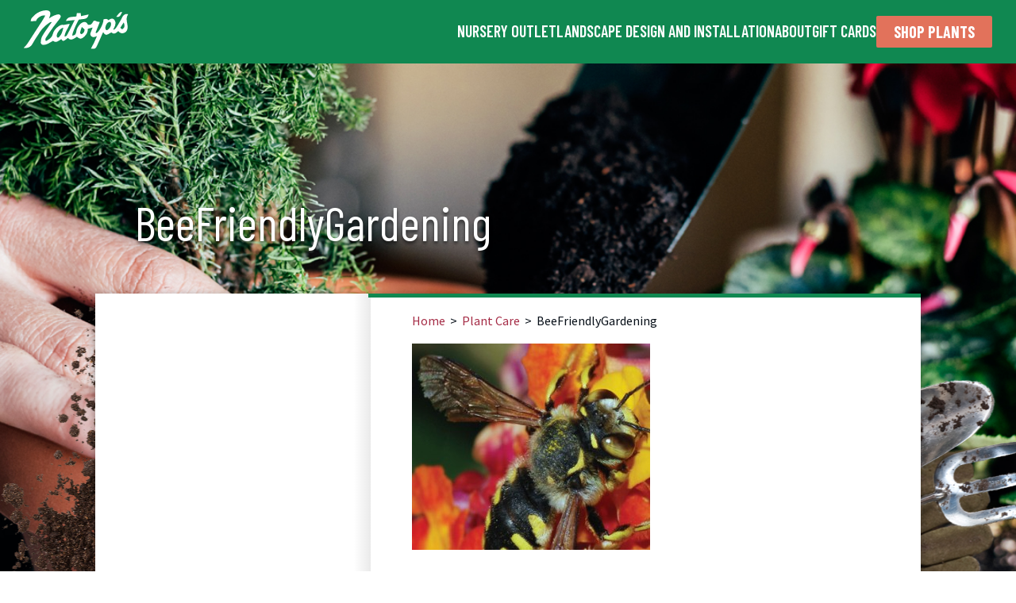

--- FILE ---
content_type: text/html; charset=UTF-8
request_url: https://www.natorp.com/plant-care/beefriendlygardening-2/
body_size: 12941
content:
<!doctype html>
<!--[if IE 7]><html class="no-js ie ie7 lt-ie9 lt-ie8" lang="en-US"> <![endif]-->
<!--[if IE 8]><html class="no-js ie ie8 lt-ie9" lang="en-US"> <![endif]-->
<!--[if gt IE 8]><!-->
<html class="no-js" lang="en-US">
<!--<![endif]-->
<head>
    <meta charset="UTF-8">
<meta name="viewport" content="width=device-width">
<meta http-equiv="X-UA-Compatible" content="IE=edge,chrome=1">
<!--[if lt IE 9]>
<script src="/assets/js/vendor/html5shiv/dist/html5shiv.js"></script>
<![endif]-->



<!-- SEO -->
<meta name="description" content="Cincinnati&#039;s Place for Plants">

<!-- STYLES -->
<link rel="apple-touch-icon" sizes="57x57" href="/assets/img/favicons/apple-touch-icon-57x57.png">
<link rel="apple-touch-icon" sizes="114x114" href="/assets/img/favicons/apple-touch-icon-114x114.png">
<link rel="apple-touch-icon" sizes="72x72" href="/assets/img/favicons/apple-touch-icon-72x72.png">
<link rel="apple-touch-icon" sizes="144x144" href="/assets/img/favicons/apple-touch-icon-144x144.png">
<link rel="apple-touch-icon" sizes="60x60" href="/assets/img/favicons/apple-touch-icon-60x60.png">
<link rel="apple-touch-icon" sizes="120x120" href="/assets/img/favicons/apple-touch-icon-120x120.png">
<link rel="apple-touch-icon" sizes="76x76" href="/assets/img/favicons/apple-touch-icon-76x76.png">
<link rel="apple-touch-icon" sizes="152x152" href="/assets/img/favicons/apple-touch-icon-152x152.png">
<link rel="icon" type="image/png" href="/assets/img/favicons/favicon-196x196.png" sizes="196x196">
<link rel="icon" type="image/png" href="/assets/img/favicons/favicon-160x160.png" sizes="160x160">
<link rel="icon" type="image/png" href="/assets/img/favicons/favicon-96x96.png" sizes="96x96">
<link rel="icon" type="image/png" href="/assets/img/favicons/favicon-16x16.png" sizes="16x16">
<link rel="icon" type="image/png" href="/assets/img/favicons/favicon-32x32.png" sizes="32x32">
<meta name="msapplication-TileColor" content="#da532c">
<meta name="msapplication-TileImage" content="/assets/img/favicons/mstile-144x144.png">
<link rel="stylesheet" href="https://maxcdn.bootstrapcdn.com/font-awesome/4.5.0/css/font-awesome.min.css">
<meta name='robots' content='index, follow, max-image-preview:large, max-snippet:-1, max-video-preview:-1' />
	<style>img:is([sizes="auto" i], [sizes^="auto," i]) { contain-intrinsic-size: 3000px 1500px }</style>
	
	<!-- This site is optimized with the Yoast SEO plugin v26.3 - https://yoast.com/wordpress/plugins/seo/ -->
	<title>BeeFriendlyGardening - Natorps</title>
	<link rel="canonical" href="https://www.natorp.com/plant-care/beefriendlygardening-2/" />
	<meta property="og:locale" content="en_US" />
	<meta property="og:type" content="article" />
	<meta property="og:title" content="BeeFriendlyGardening - Natorps" />
	<meta property="og:url" content="https://www.natorp.com/plant-care/beefriendlygardening-2/" />
	<meta property="og:site_name" content="Natorps" />
	<meta property="article:publisher" content="https://www.facebook.com/pages/Natorps-Nursery-Outlet/61148701797" />
	<meta property="og:image" content="https://www.natorp.com/plant-care/beefriendlygardening-2" />
	<meta property="og:image:width" content="345" />
	<meta property="og:image:height" content="300" />
	<meta property="og:image:type" content="image/jpeg" />
	<script type="application/ld+json" class="yoast-schema-graph">{"@context":"https://schema.org","@graph":[{"@type":"WebPage","@id":"https://www.natorp.com/plant-care/beefriendlygardening-2/","url":"https://www.natorp.com/plant-care/beefriendlygardening-2/","name":"BeeFriendlyGardening - Natorps","isPartOf":{"@id":"https://www.natorp.com/#website"},"primaryImageOfPage":{"@id":"https://www.natorp.com/plant-care/beefriendlygardening-2/#primaryimage"},"image":{"@id":"https://www.natorp.com/plant-care/beefriendlygardening-2/#primaryimage"},"thumbnailUrl":"https://www.natorp.com/wp-content/uploads/BeeFriendlyGardening.jpg","datePublished":"2014-11-18T16:57:02+00:00","breadcrumb":{"@id":"https://www.natorp.com/plant-care/beefriendlygardening-2/#breadcrumb"},"inLanguage":"en-US","potentialAction":[{"@type":"ReadAction","target":["https://www.natorp.com/plant-care/beefriendlygardening-2/"]}]},{"@type":"ImageObject","inLanguage":"en-US","@id":"https://www.natorp.com/plant-care/beefriendlygardening-2/#primaryimage","url":"https://www.natorp.com/wp-content/uploads/BeeFriendlyGardening.jpg","contentUrl":"https://www.natorp.com/wp-content/uploads/BeeFriendlyGardening.jpg","width":345,"height":300},{"@type":"BreadcrumbList","@id":"https://www.natorp.com/plant-care/beefriendlygardening-2/#breadcrumb","itemListElement":[{"@type":"ListItem","position":1,"name":"Home","item":"https://www.natorp.com/"},{"@type":"ListItem","position":2,"name":"Plant Care","item":"https://www.natorp.com/plant-care/"},{"@type":"ListItem","position":3,"name":"BeeFriendlyGardening"}]},{"@type":"WebSite","@id":"https://www.natorp.com/#website","url":"https://www.natorp.com/","name":"Natorps","description":"Cincinnati&#039;s Place for Plants","potentialAction":[{"@type":"SearchAction","target":{"@type":"EntryPoint","urlTemplate":"https://www.natorp.com/?s={search_term_string}"},"query-input":{"@type":"PropertyValueSpecification","valueRequired":true,"valueName":"search_term_string"}}],"inLanguage":"en-US"}]}</script>
	<!-- / Yoast SEO plugin. -->


<link rel='dns-prefetch' href='//www.natorp.com' />
<link rel='dns-prefetch' href='//js.braintreegateway.com' />
<link rel='dns-prefetch' href='//code.jquery.com' />
<link rel='dns-prefetch' href='//fonts.googleapis.com' />
		<!-- This site uses the Google Analytics by MonsterInsights plugin v9.9.0 - Using Analytics tracking - https://www.monsterinsights.com/ -->
							<script src="//www.googletagmanager.com/gtag/js?id=G-FT06510P8Z"  data-cfasync="false" data-wpfc-render="false" type="text/javascript" async></script>
			<script data-cfasync="false" data-wpfc-render="false" type="text/javascript">
				var mi_version = '9.9.0';
				var mi_track_user = true;
				var mi_no_track_reason = '';
								var MonsterInsightsDefaultLocations = {"page_location":"https:\/\/www.natorp.com\/plant-care\/beefriendlygardening-2\/"};
								if ( typeof MonsterInsightsPrivacyGuardFilter === 'function' ) {
					var MonsterInsightsLocations = (typeof MonsterInsightsExcludeQuery === 'object') ? MonsterInsightsPrivacyGuardFilter( MonsterInsightsExcludeQuery ) : MonsterInsightsPrivacyGuardFilter( MonsterInsightsDefaultLocations );
				} else {
					var MonsterInsightsLocations = (typeof MonsterInsightsExcludeQuery === 'object') ? MonsterInsightsExcludeQuery : MonsterInsightsDefaultLocations;
				}

								var disableStrs = [
										'ga-disable-G-FT06510P8Z',
									];

				/* Function to detect opted out users */
				function __gtagTrackerIsOptedOut() {
					for (var index = 0; index < disableStrs.length; index++) {
						if (document.cookie.indexOf(disableStrs[index] + '=true') > -1) {
							return true;
						}
					}

					return false;
				}

				/* Disable tracking if the opt-out cookie exists. */
				if (__gtagTrackerIsOptedOut()) {
					for (var index = 0; index < disableStrs.length; index++) {
						window[disableStrs[index]] = true;
					}
				}

				/* Opt-out function */
				function __gtagTrackerOptout() {
					for (var index = 0; index < disableStrs.length; index++) {
						document.cookie = disableStrs[index] + '=true; expires=Thu, 31 Dec 2099 23:59:59 UTC; path=/';
						window[disableStrs[index]] = true;
					}
				}

				if ('undefined' === typeof gaOptout) {
					function gaOptout() {
						__gtagTrackerOptout();
					}
				}
								window.dataLayer = window.dataLayer || [];

				window.MonsterInsightsDualTracker = {
					helpers: {},
					trackers: {},
				};
				if (mi_track_user) {
					function __gtagDataLayer() {
						dataLayer.push(arguments);
					}

					function __gtagTracker(type, name, parameters) {
						if (!parameters) {
							parameters = {};
						}

						if (parameters.send_to) {
							__gtagDataLayer.apply(null, arguments);
							return;
						}

						if (type === 'event') {
														parameters.send_to = monsterinsights_frontend.v4_id;
							var hookName = name;
							if (typeof parameters['event_category'] !== 'undefined') {
								hookName = parameters['event_category'] + ':' + name;
							}

							if (typeof MonsterInsightsDualTracker.trackers[hookName] !== 'undefined') {
								MonsterInsightsDualTracker.trackers[hookName](parameters);
							} else {
								__gtagDataLayer('event', name, parameters);
							}
							
						} else {
							__gtagDataLayer.apply(null, arguments);
						}
					}

					__gtagTracker('js', new Date());
					__gtagTracker('set', {
						'developer_id.dZGIzZG': true,
											});
					if ( MonsterInsightsLocations.page_location ) {
						__gtagTracker('set', MonsterInsightsLocations);
					}
										__gtagTracker('config', 'G-FT06510P8Z', {"forceSSL":"true"} );
										window.gtag = __gtagTracker;										(function () {
						/* https://developers.google.com/analytics/devguides/collection/analyticsjs/ */
						/* ga and __gaTracker compatibility shim. */
						var noopfn = function () {
							return null;
						};
						var newtracker = function () {
							return new Tracker();
						};
						var Tracker = function () {
							return null;
						};
						var p = Tracker.prototype;
						p.get = noopfn;
						p.set = noopfn;
						p.send = function () {
							var args = Array.prototype.slice.call(arguments);
							args.unshift('send');
							__gaTracker.apply(null, args);
						};
						var __gaTracker = function () {
							var len = arguments.length;
							if (len === 0) {
								return;
							}
							var f = arguments[len - 1];
							if (typeof f !== 'object' || f === null || typeof f.hitCallback !== 'function') {
								if ('send' === arguments[0]) {
									var hitConverted, hitObject = false, action;
									if ('event' === arguments[1]) {
										if ('undefined' !== typeof arguments[3]) {
											hitObject = {
												'eventAction': arguments[3],
												'eventCategory': arguments[2],
												'eventLabel': arguments[4],
												'value': arguments[5] ? arguments[5] : 1,
											}
										}
									}
									if ('pageview' === arguments[1]) {
										if ('undefined' !== typeof arguments[2]) {
											hitObject = {
												'eventAction': 'page_view',
												'page_path': arguments[2],
											}
										}
									}
									if (typeof arguments[2] === 'object') {
										hitObject = arguments[2];
									}
									if (typeof arguments[5] === 'object') {
										Object.assign(hitObject, arguments[5]);
									}
									if ('undefined' !== typeof arguments[1].hitType) {
										hitObject = arguments[1];
										if ('pageview' === hitObject.hitType) {
											hitObject.eventAction = 'page_view';
										}
									}
									if (hitObject) {
										action = 'timing' === arguments[1].hitType ? 'timing_complete' : hitObject.eventAction;
										hitConverted = mapArgs(hitObject);
										__gtagTracker('event', action, hitConverted);
									}
								}
								return;
							}

							function mapArgs(args) {
								var arg, hit = {};
								var gaMap = {
									'eventCategory': 'event_category',
									'eventAction': 'event_action',
									'eventLabel': 'event_label',
									'eventValue': 'event_value',
									'nonInteraction': 'non_interaction',
									'timingCategory': 'event_category',
									'timingVar': 'name',
									'timingValue': 'value',
									'timingLabel': 'event_label',
									'page': 'page_path',
									'location': 'page_location',
									'title': 'page_title',
									'referrer' : 'page_referrer',
								};
								for (arg in args) {
																		if (!(!args.hasOwnProperty(arg) || !gaMap.hasOwnProperty(arg))) {
										hit[gaMap[arg]] = args[arg];
									} else {
										hit[arg] = args[arg];
									}
								}
								return hit;
							}

							try {
								f.hitCallback();
							} catch (ex) {
							}
						};
						__gaTracker.create = newtracker;
						__gaTracker.getByName = newtracker;
						__gaTracker.getAll = function () {
							return [];
						};
						__gaTracker.remove = noopfn;
						__gaTracker.loaded = true;
						window['__gaTracker'] = __gaTracker;
					})();
									} else {
										console.log("");
					(function () {
						function __gtagTracker() {
							return null;
						}

						window['__gtagTracker'] = __gtagTracker;
						window['gtag'] = __gtagTracker;
					})();
									}
			</script>
			
							<!-- / Google Analytics by MonsterInsights -->
		<script type="text/javascript">
/* <![CDATA[ */
window._wpemojiSettings = {"baseUrl":"https:\/\/s.w.org\/images\/core\/emoji\/16.0.1\/72x72\/","ext":".png","svgUrl":"https:\/\/s.w.org\/images\/core\/emoji\/16.0.1\/svg\/","svgExt":".svg","source":{"concatemoji":"https:\/\/www.natorp.com\/wp-includes\/js\/wp-emoji-release.min.js?ver=5d9e8205aff59fb54c62b8f20b82586a"}};
/*! This file is auto-generated */
!function(s,n){var o,i,e;function c(e){try{var t={supportTests:e,timestamp:(new Date).valueOf()};sessionStorage.setItem(o,JSON.stringify(t))}catch(e){}}function p(e,t,n){e.clearRect(0,0,e.canvas.width,e.canvas.height),e.fillText(t,0,0);var t=new Uint32Array(e.getImageData(0,0,e.canvas.width,e.canvas.height).data),a=(e.clearRect(0,0,e.canvas.width,e.canvas.height),e.fillText(n,0,0),new Uint32Array(e.getImageData(0,0,e.canvas.width,e.canvas.height).data));return t.every(function(e,t){return e===a[t]})}function u(e,t){e.clearRect(0,0,e.canvas.width,e.canvas.height),e.fillText(t,0,0);for(var n=e.getImageData(16,16,1,1),a=0;a<n.data.length;a++)if(0!==n.data[a])return!1;return!0}function f(e,t,n,a){switch(t){case"flag":return n(e,"\ud83c\udff3\ufe0f\u200d\u26a7\ufe0f","\ud83c\udff3\ufe0f\u200b\u26a7\ufe0f")?!1:!n(e,"\ud83c\udde8\ud83c\uddf6","\ud83c\udde8\u200b\ud83c\uddf6")&&!n(e,"\ud83c\udff4\udb40\udc67\udb40\udc62\udb40\udc65\udb40\udc6e\udb40\udc67\udb40\udc7f","\ud83c\udff4\u200b\udb40\udc67\u200b\udb40\udc62\u200b\udb40\udc65\u200b\udb40\udc6e\u200b\udb40\udc67\u200b\udb40\udc7f");case"emoji":return!a(e,"\ud83e\udedf")}return!1}function g(e,t,n,a){var r="undefined"!=typeof WorkerGlobalScope&&self instanceof WorkerGlobalScope?new OffscreenCanvas(300,150):s.createElement("canvas"),o=r.getContext("2d",{willReadFrequently:!0}),i=(o.textBaseline="top",o.font="600 32px Arial",{});return e.forEach(function(e){i[e]=t(o,e,n,a)}),i}function t(e){var t=s.createElement("script");t.src=e,t.defer=!0,s.head.appendChild(t)}"undefined"!=typeof Promise&&(o="wpEmojiSettingsSupports",i=["flag","emoji"],n.supports={everything:!0,everythingExceptFlag:!0},e=new Promise(function(e){s.addEventListener("DOMContentLoaded",e,{once:!0})}),new Promise(function(t){var n=function(){try{var e=JSON.parse(sessionStorage.getItem(o));if("object"==typeof e&&"number"==typeof e.timestamp&&(new Date).valueOf()<e.timestamp+604800&&"object"==typeof e.supportTests)return e.supportTests}catch(e){}return null}();if(!n){if("undefined"!=typeof Worker&&"undefined"!=typeof OffscreenCanvas&&"undefined"!=typeof URL&&URL.createObjectURL&&"undefined"!=typeof Blob)try{var e="postMessage("+g.toString()+"("+[JSON.stringify(i),f.toString(),p.toString(),u.toString()].join(",")+"));",a=new Blob([e],{type:"text/javascript"}),r=new Worker(URL.createObjectURL(a),{name:"wpTestEmojiSupports"});return void(r.onmessage=function(e){c(n=e.data),r.terminate(),t(n)})}catch(e){}c(n=g(i,f,p,u))}t(n)}).then(function(e){for(var t in e)n.supports[t]=e[t],n.supports.everything=n.supports.everything&&n.supports[t],"flag"!==t&&(n.supports.everythingExceptFlag=n.supports.everythingExceptFlag&&n.supports[t]);n.supports.everythingExceptFlag=n.supports.everythingExceptFlag&&!n.supports.flag,n.DOMReady=!1,n.readyCallback=function(){n.DOMReady=!0}}).then(function(){return e}).then(function(){var e;n.supports.everything||(n.readyCallback(),(e=n.source||{}).concatemoji?t(e.concatemoji):e.wpemoji&&e.twemoji&&(t(e.twemoji),t(e.wpemoji)))}))}((window,document),window._wpemojiSettings);
/* ]]> */
</script>
<style id='wp-emoji-styles-inline-css' type='text/css'>

	img.wp-smiley, img.emoji {
		display: inline !important;
		border: none !important;
		box-shadow: none !important;
		height: 1em !important;
		width: 1em !important;
		margin: 0 0.07em !important;
		vertical-align: -0.1em !important;
		background: none !important;
		padding: 0 !important;
	}
</style>
<link rel='stylesheet' id='wp-block-library-css' href='https://www.natorp.com/wp-includes/css/dist/block-library/style.min.css?ver=5d9e8205aff59fb54c62b8f20b82586a' type='text/css' media='all' />
<style id='classic-theme-styles-inline-css' type='text/css'>
/*! This file is auto-generated */
.wp-block-button__link{color:#fff;background-color:#32373c;border-radius:9999px;box-shadow:none;text-decoration:none;padding:calc(.667em + 2px) calc(1.333em + 2px);font-size:1.125em}.wp-block-file__button{background:#32373c;color:#fff;text-decoration:none}
</style>
<style id='global-styles-inline-css' type='text/css'>
:root{--wp--preset--aspect-ratio--square: 1;--wp--preset--aspect-ratio--4-3: 4/3;--wp--preset--aspect-ratio--3-4: 3/4;--wp--preset--aspect-ratio--3-2: 3/2;--wp--preset--aspect-ratio--2-3: 2/3;--wp--preset--aspect-ratio--16-9: 16/9;--wp--preset--aspect-ratio--9-16: 9/16;--wp--preset--color--black: #000000;--wp--preset--color--cyan-bluish-gray: #abb8c3;--wp--preset--color--white: #ffffff;--wp--preset--color--pale-pink: #f78da7;--wp--preset--color--vivid-red: #cf2e2e;--wp--preset--color--luminous-vivid-orange: #ff6900;--wp--preset--color--luminous-vivid-amber: #fcb900;--wp--preset--color--light-green-cyan: #7bdcb5;--wp--preset--color--vivid-green-cyan: #00d084;--wp--preset--color--pale-cyan-blue: #8ed1fc;--wp--preset--color--vivid-cyan-blue: #0693e3;--wp--preset--color--vivid-purple: #9b51e0;--wp--preset--gradient--vivid-cyan-blue-to-vivid-purple: linear-gradient(135deg,rgba(6,147,227,1) 0%,rgb(155,81,224) 100%);--wp--preset--gradient--light-green-cyan-to-vivid-green-cyan: linear-gradient(135deg,rgb(122,220,180) 0%,rgb(0,208,130) 100%);--wp--preset--gradient--luminous-vivid-amber-to-luminous-vivid-orange: linear-gradient(135deg,rgba(252,185,0,1) 0%,rgba(255,105,0,1) 100%);--wp--preset--gradient--luminous-vivid-orange-to-vivid-red: linear-gradient(135deg,rgba(255,105,0,1) 0%,rgb(207,46,46) 100%);--wp--preset--gradient--very-light-gray-to-cyan-bluish-gray: linear-gradient(135deg,rgb(238,238,238) 0%,rgb(169,184,195) 100%);--wp--preset--gradient--cool-to-warm-spectrum: linear-gradient(135deg,rgb(74,234,220) 0%,rgb(151,120,209) 20%,rgb(207,42,186) 40%,rgb(238,44,130) 60%,rgb(251,105,98) 80%,rgb(254,248,76) 100%);--wp--preset--gradient--blush-light-purple: linear-gradient(135deg,rgb(255,206,236) 0%,rgb(152,150,240) 100%);--wp--preset--gradient--blush-bordeaux: linear-gradient(135deg,rgb(254,205,165) 0%,rgb(254,45,45) 50%,rgb(107,0,62) 100%);--wp--preset--gradient--luminous-dusk: linear-gradient(135deg,rgb(255,203,112) 0%,rgb(199,81,192) 50%,rgb(65,88,208) 100%);--wp--preset--gradient--pale-ocean: linear-gradient(135deg,rgb(255,245,203) 0%,rgb(182,227,212) 50%,rgb(51,167,181) 100%);--wp--preset--gradient--electric-grass: linear-gradient(135deg,rgb(202,248,128) 0%,rgb(113,206,126) 100%);--wp--preset--gradient--midnight: linear-gradient(135deg,rgb(2,3,129) 0%,rgb(40,116,252) 100%);--wp--preset--font-size--small: 13px;--wp--preset--font-size--medium: 20px;--wp--preset--font-size--large: 36px;--wp--preset--font-size--x-large: 42px;--wp--preset--spacing--20: 0.44rem;--wp--preset--spacing--30: 0.67rem;--wp--preset--spacing--40: 1rem;--wp--preset--spacing--50: 1.5rem;--wp--preset--spacing--60: 2.25rem;--wp--preset--spacing--70: 3.38rem;--wp--preset--spacing--80: 5.06rem;--wp--preset--shadow--natural: 6px 6px 9px rgba(0, 0, 0, 0.2);--wp--preset--shadow--deep: 12px 12px 50px rgba(0, 0, 0, 0.4);--wp--preset--shadow--sharp: 6px 6px 0px rgba(0, 0, 0, 0.2);--wp--preset--shadow--outlined: 6px 6px 0px -3px rgba(255, 255, 255, 1), 6px 6px rgba(0, 0, 0, 1);--wp--preset--shadow--crisp: 6px 6px 0px rgba(0, 0, 0, 1);}:where(.is-layout-flex){gap: 0.5em;}:where(.is-layout-grid){gap: 0.5em;}body .is-layout-flex{display: flex;}.is-layout-flex{flex-wrap: wrap;align-items: center;}.is-layout-flex > :is(*, div){margin: 0;}body .is-layout-grid{display: grid;}.is-layout-grid > :is(*, div){margin: 0;}:where(.wp-block-columns.is-layout-flex){gap: 2em;}:where(.wp-block-columns.is-layout-grid){gap: 2em;}:where(.wp-block-post-template.is-layout-flex){gap: 1.25em;}:where(.wp-block-post-template.is-layout-grid){gap: 1.25em;}.has-black-color{color: var(--wp--preset--color--black) !important;}.has-cyan-bluish-gray-color{color: var(--wp--preset--color--cyan-bluish-gray) !important;}.has-white-color{color: var(--wp--preset--color--white) !important;}.has-pale-pink-color{color: var(--wp--preset--color--pale-pink) !important;}.has-vivid-red-color{color: var(--wp--preset--color--vivid-red) !important;}.has-luminous-vivid-orange-color{color: var(--wp--preset--color--luminous-vivid-orange) !important;}.has-luminous-vivid-amber-color{color: var(--wp--preset--color--luminous-vivid-amber) !important;}.has-light-green-cyan-color{color: var(--wp--preset--color--light-green-cyan) !important;}.has-vivid-green-cyan-color{color: var(--wp--preset--color--vivid-green-cyan) !important;}.has-pale-cyan-blue-color{color: var(--wp--preset--color--pale-cyan-blue) !important;}.has-vivid-cyan-blue-color{color: var(--wp--preset--color--vivid-cyan-blue) !important;}.has-vivid-purple-color{color: var(--wp--preset--color--vivid-purple) !important;}.has-black-background-color{background-color: var(--wp--preset--color--black) !important;}.has-cyan-bluish-gray-background-color{background-color: var(--wp--preset--color--cyan-bluish-gray) !important;}.has-white-background-color{background-color: var(--wp--preset--color--white) !important;}.has-pale-pink-background-color{background-color: var(--wp--preset--color--pale-pink) !important;}.has-vivid-red-background-color{background-color: var(--wp--preset--color--vivid-red) !important;}.has-luminous-vivid-orange-background-color{background-color: var(--wp--preset--color--luminous-vivid-orange) !important;}.has-luminous-vivid-amber-background-color{background-color: var(--wp--preset--color--luminous-vivid-amber) !important;}.has-light-green-cyan-background-color{background-color: var(--wp--preset--color--light-green-cyan) !important;}.has-vivid-green-cyan-background-color{background-color: var(--wp--preset--color--vivid-green-cyan) !important;}.has-pale-cyan-blue-background-color{background-color: var(--wp--preset--color--pale-cyan-blue) !important;}.has-vivid-cyan-blue-background-color{background-color: var(--wp--preset--color--vivid-cyan-blue) !important;}.has-vivid-purple-background-color{background-color: var(--wp--preset--color--vivid-purple) !important;}.has-black-border-color{border-color: var(--wp--preset--color--black) !important;}.has-cyan-bluish-gray-border-color{border-color: var(--wp--preset--color--cyan-bluish-gray) !important;}.has-white-border-color{border-color: var(--wp--preset--color--white) !important;}.has-pale-pink-border-color{border-color: var(--wp--preset--color--pale-pink) !important;}.has-vivid-red-border-color{border-color: var(--wp--preset--color--vivid-red) !important;}.has-luminous-vivid-orange-border-color{border-color: var(--wp--preset--color--luminous-vivid-orange) !important;}.has-luminous-vivid-amber-border-color{border-color: var(--wp--preset--color--luminous-vivid-amber) !important;}.has-light-green-cyan-border-color{border-color: var(--wp--preset--color--light-green-cyan) !important;}.has-vivid-green-cyan-border-color{border-color: var(--wp--preset--color--vivid-green-cyan) !important;}.has-pale-cyan-blue-border-color{border-color: var(--wp--preset--color--pale-cyan-blue) !important;}.has-vivid-cyan-blue-border-color{border-color: var(--wp--preset--color--vivid-cyan-blue) !important;}.has-vivid-purple-border-color{border-color: var(--wp--preset--color--vivid-purple) !important;}.has-vivid-cyan-blue-to-vivid-purple-gradient-background{background: var(--wp--preset--gradient--vivid-cyan-blue-to-vivid-purple) !important;}.has-light-green-cyan-to-vivid-green-cyan-gradient-background{background: var(--wp--preset--gradient--light-green-cyan-to-vivid-green-cyan) !important;}.has-luminous-vivid-amber-to-luminous-vivid-orange-gradient-background{background: var(--wp--preset--gradient--luminous-vivid-amber-to-luminous-vivid-orange) !important;}.has-luminous-vivid-orange-to-vivid-red-gradient-background{background: var(--wp--preset--gradient--luminous-vivid-orange-to-vivid-red) !important;}.has-very-light-gray-to-cyan-bluish-gray-gradient-background{background: var(--wp--preset--gradient--very-light-gray-to-cyan-bluish-gray) !important;}.has-cool-to-warm-spectrum-gradient-background{background: var(--wp--preset--gradient--cool-to-warm-spectrum) !important;}.has-blush-light-purple-gradient-background{background: var(--wp--preset--gradient--blush-light-purple) !important;}.has-blush-bordeaux-gradient-background{background: var(--wp--preset--gradient--blush-bordeaux) !important;}.has-luminous-dusk-gradient-background{background: var(--wp--preset--gradient--luminous-dusk) !important;}.has-pale-ocean-gradient-background{background: var(--wp--preset--gradient--pale-ocean) !important;}.has-electric-grass-gradient-background{background: var(--wp--preset--gradient--electric-grass) !important;}.has-midnight-gradient-background{background: var(--wp--preset--gradient--midnight) !important;}.has-small-font-size{font-size: var(--wp--preset--font-size--small) !important;}.has-medium-font-size{font-size: var(--wp--preset--font-size--medium) !important;}.has-large-font-size{font-size: var(--wp--preset--font-size--large) !important;}.has-x-large-font-size{font-size: var(--wp--preset--font-size--x-large) !important;}
:where(.wp-block-post-template.is-layout-flex){gap: 1.25em;}:where(.wp-block-post-template.is-layout-grid){gap: 1.25em;}
:where(.wp-block-columns.is-layout-flex){gap: 2em;}:where(.wp-block-columns.is-layout-grid){gap: 2em;}
:root :where(.wp-block-pullquote){font-size: 1.5em;line-height: 1.6;}
</style>
<link rel='stylesheet' id='bottom-css' href='https://www.natorp.com/wp-content/plugins/usdp-simplegallery/pikachoose/styles/bottom.css?ver=5d9e8205aff59fb54c62b8f20b82586a' type='text/css' media='all' />
<link rel='stylesheet' id='ppress-frontend-css' href='https://www.natorp.com/wp-content/plugins/wp-user-avatar/assets/css/frontend.min.css?ver=4.16.7' type='text/css' media='all' />
<link rel='stylesheet' id='ppress-flatpickr-css' href='https://www.natorp.com/wp-content/plugins/wp-user-avatar/assets/flatpickr/flatpickr.min.css?ver=4.16.7' type='text/css' media='all' />
<link rel='stylesheet' id='ppress-select2-css' href='https://www.natorp.com/wp-content/plugins/wp-user-avatar/assets/select2/select2.min.css?ver=5d9e8205aff59fb54c62b8f20b82586a' type='text/css' media='all' />
<link rel='stylesheet' id='natorps_styles_0-css' href='https://www.natorp.com/assets/css/main.min.css?04062017' type='text/css' media='all' />
<link rel='stylesheet' id='natorps_styles_1-css' href='https://fonts.googleapis.com/css2?family=Barlow+Condensed:wght@400;600;700&#038;family=Dosis:wght@300;400;500;700;800&#038;family=Playfair+Display:ital,wght@1,900&#038;family=Source+Sans+Pro:wght@400;600;700&#038;display=swap' type='text/css' media='all' />
<link rel='stylesheet' id='natorps_styles_2-css' href='https://www.natorp.com/assets/js/vendor/owl.carousel/dist/assets/owl.carousel.min.css' type='text/css' media='all' />
<script type="text/javascript" src="https://www.natorp.com/wp-content/plugins/google-analytics-for-wordpress/assets/js/frontend-gtag.min.js?ver=9.9.0" id="monsterinsights-frontend-script-js" async="async" data-wp-strategy="async"></script>
<script data-cfasync="false" data-wpfc-render="false" type="text/javascript" id='monsterinsights-frontend-script-js-extra'>/* <![CDATA[ */
var monsterinsights_frontend = {"js_events_tracking":"true","download_extensions":"doc,pdf,ppt,zip,xls,docx,pptx,xlsx","inbound_paths":"[]","home_url":"https:\/\/www.natorp.com","hash_tracking":"false","v4_id":"G-FT06510P8Z"};/* ]]> */
</script>
<script type="text/javascript" src="https://js.braintreegateway.com/web/dropin/1.26.0/js/dropin.min.js?ver=5d9e8205aff59fb54c62b8f20b82586a" id="braintreegateway-dropin-js"></script>
<script type="text/javascript" src="//code.jquery.com/jquery-1.11.0.min.js" id="jquery-js"></script>
<script>window.jQuery || document.write('<script src="/assets/js/vendor/jquery/jquery.min.js"><\/script>')</script><script type="text/javascript" src="https://www.natorp.com/wp-content/plugins/usdp-simplegallery/pikachoose/lib/jquery.jcarousel.min.js?ver=5d9e8205aff59fb54c62b8f20b82586a" id="jcarousel-js"></script>
<script type="text/javascript" src="https://www.natorp.com/wp-content/plugins/usdp-simplegallery/pikachoose/lib/jquery.pikachoose.min.js?ver=5d9e8205aff59fb54c62b8f20b82586a" id="pikachoose-js"></script>
<script type="text/javascript" src="https://www.natorp.com/wp-content/plugins/usdp-simplegallery/pikachoose/lib/jquery.touchwipe.min.js?ver=5d9e8205aff59fb54c62b8f20b82586a" id="touchwipe-js"></script>
<script type="text/javascript" src="https://www.natorp.com/wp-content/plugins/usdp-simplegallery/init.js?ver=5d9e8205aff59fb54c62b8f20b82586a" id="usdp_init-js"></script>
<script type="text/javascript" src="https://www.natorp.com/wp-content/plugins/wp-user-avatar/assets/flatpickr/flatpickr.min.js?ver=4.16.7" id="ppress-flatpickr-js"></script>
<script type="text/javascript" src="https://www.natorp.com/wp-content/plugins/wp-user-avatar/assets/select2/select2.min.js?ver=4.16.7" id="ppress-select2-js"></script>
<link rel="https://api.w.org/" href="https://www.natorp.com/wp-json/" /><link rel="alternate" title="JSON" type="application/json" href="https://www.natorp.com/wp-json/wp/v2/media/202" /><link rel="EditURI" type="application/rsd+xml" title="RSD" href="https://www.natorp.com/xmlrpc.php?rsd" />

<link rel='shortlink' href='https://www.natorp.com/?p=202' />
<link rel="alternate" title="oEmbed (JSON)" type="application/json+oembed" href="https://www.natorp.com/wp-json/oembed/1.0/embed?url=https%3A%2F%2Fwww.natorp.com%2Fplant-care%2Fbeefriendlygardening-2%2F" />
<link rel="alternate" title="oEmbed (XML)" type="text/xml+oembed" href="https://www.natorp.com/wp-json/oembed/1.0/embed?url=https%3A%2F%2Fwww.natorp.com%2Fplant-care%2Fbeefriendlygardening-2%2F&#038;format=xml" />
<meta name="tec-api-version" content="v1"><meta name="tec-api-origin" content="https://www.natorp.com"><link rel="alternate" href="https://www.natorp.com/wp-json/tribe/events/v1/" />

<!-- Google Tag Manager -->
<script>(function(w,d,s,l,i){w[l]=w[l]||[];w[l].push({'gtm.start':
new Date().getTime(),event:'gtm.js'});var f=d.getElementsByTagName(s)[0],
j=d.createElement(s),dl=l!='dataLayer'?'&l='+l:'';j.async=true;j.src=
'https://www.googletagmanager.com/gtm.js?id='+i+dl;f.parentNode.insertBefore(j,f);
})(window,document,'script','dataLayer','GTM-MDD5PLH');</script>
<!-- End Google Tag Manager -->
        </head>
<body class="attachment wp-singular attachment-template-default attachmentid-202 attachment-jpeg wp-theme-natorps tribe-no-js ">
    <!-- Google Tag Manager (noscript) -->
    <noscript><iframe src="https://www.googletagmanager.com/ns.html?id=GTM-MDD5PLH"
    height="0" width="0" style="display:none;visibility:hidden"></iframe></noscript>
    <!-- End Google Tag Manager (noscript) -->
    
    <a href="#main" class="btn btn-primary skipNav" id="skipNav" role="button">Skip to Main Content</a>
  

    <!-- START PAGE HEADER -->
        <header class="page-header">
  <nav>
    <!-- Logo -->
    <div class="logo">
      <a href="/"><img src="/assets/img/logo.svg" alt="Natorps"></a>
    </div>
    <ul class="nav-items">
              <li><a href="/plant-nursery-outlet/" class="menu-item menu-item-type-post_type menu-item-object-page menu-item-2085" >Nursery Outlet</a></li>
              <li><a href="/landscape-design-installation-cincinnati/" class="menu-item menu-item-type-post_type menu-item-object-page menu-item-3051" >Landscape Design and Installation</a></li>
              <li><a href="/about-natorps/" class="menu-item menu-item-type-post_type menu-item-object-page menu-item-2664" >About</a></li>
              <li><a href="https://plants.natorp.com/gift-cards" class="menu-item menu-item-type-custom menu-item-object-custom menu-item-2202" target="_blank">Gift Cards</a></li>
              <li><a href="https://plants.natorp.com" class="menu-item menu-item-type-custom menu-item-object-custom menu-item-1253 shop-plants-btn" target="_blank">Shop Plants</a></li>
          </ul>
    <button class="mobile-nav-toggle" onclick="window.toggleMobileNav()"><img src="/assets/img/hamburger-menu-icon.svg" alt="Navigation menu toggle"></button>
  </nav>
</header>

<div class="mobile-nav-wrapper" id="mobileNav">
  <nav class="mobile-nav">
    <header class="mobile-nav-header">
        <!-- Logo -->
        <div class="logo">
          <a href="/"><img src="/assets/img/logo-green.svg" alt="Natorps"></a>
        </div>
        <button class="mobile-nav-toggle " onclick="window.toggleMobileNav()"><img src="/assets/img/close.svg" alt="Navigation menu toggle"></button>   
    </header>
    <div class="content">
                          <a href="https://plants.natorp.com" class="menu-item menu-item-type-custom menu-item-object-custom menu-item-2663 shop-plants-btn" target="_blank">Shop Plants</a>
                    <ul class="links">
                  <li><a href="/plant-nursery-outlet/" class="menu-item menu-item-type-post_type menu-item-object-page menu-item-45">Nursery Outlet</a></li>
                  <li><a href="/landscape-design-installation-cincinnati/" class="menu-item menu-item-type-post_type menu-item-object-page menu-item-46">Landscape Design and Installation</a></li>
                  <li><a href="/plant-nursery-outlet/bulk-landscape-materials-cincinnati/" class="menu-item menu-item-type-post_type menu-item-object-page menu-item-47">Bulk Landscape Supply</a></li>
                  <li><a href="/plant-care/" class="menu-item menu-item-type-post_type menu-item-object-page menu-item-2660">Plant Care</a></li>
                  <li><a href="/plant-care/in-the-garden-blog/" class="menu-item menu-item-type-post_type menu-item-object-page menu-item-2661">In the Garden Blog</a></li>
                  <li><a href="/about-natorps/" class="menu-item menu-item-type-post_type menu-item-object-page menu-item-48">About</a></li>
                  <li><a href="/about-natorps/contact/" class="menu-item menu-item-type-post_type menu-item-object-page menu-item-149">Contact Us</a></li>
                  <li><a href="https://plants.natorp.com/gift-cards" class="menu-item menu-item-type-custom menu-item-object-custom menu-item-2634">Gift Cards</a></li>
                  <li><a href="https://plants.natorp.com/register" class="menu-item menu-item-type-custom menu-item-object-custom menu-item-2472">Plant Club</a></li>
                  <li><a href="/about-natorps/careers/" class="menu-item menu-item-type-post_type menu-item-object-page menu-item-2662">Careers</a></li>
              </ul>
      <div class="hours">
        <p><a href="https://www.natorp.com/plant-nursery-outlet/hours-directions/">Click Here for Natorp&#8217;s Current Hours.</a></p>

      </div>
      <div class="info">
        <p>Natorp&#8217;s Nursery<br />
8601 Snider Road<br />
Cincinnati, OH 45040<br />
<a href="tel:5133984769">(513) 398-4769</a></p>

        <a class="directions">Get Directions</a>
      </div>
    </div>
  </nav>
</div>        <!-- END PAGE HEADER -->

  <!-- START MAIN CONTENT -->
  <main id="main" role="main" class="page-content">

        <div class="page-headline" style="background-image: url(https://www.natorp.com/wp-content/uploads/planting7.jpg);">
    <div class="container">
        <h1 class="headline-title">BeeFriendlyGardening</h1>
                    </div>
</div>    
    
    <div class="content-background  ">
        <div class="content-shadow container">
            <div class="content-foreground row">
    <div class="one-third">
        <aside class="page-sidebar" id="main-random">
    

    </aside>    </div>
    <div class="two-third">
        <div class="content-wrapper ">
                                    <div class="breadcrumbs">
    <!-- Breadcrumb NavXT 7.4.1 -->
<span typeof="v:Breadcrumb"><a rel="v:url" property="v:title" title="Go to Natorps." href="https://www.natorp.com" class="home">Home</a></span> <span class="breadcrumb-separator">&gt;</span> <span typeof="v:Breadcrumb"><a rel="v:url" property="v:title" title="Go to Plant Care." href="https://www.natorp.com/plant-care/" class="post post-page">Plant Care</a></span> <span class="breadcrumb-separator">&gt;</span> <span typeof="v:Breadcrumb"><span property="v:title">BeeFriendlyGardening</span></span>
</div>
            <div class="content-inner">
                <p class="attachment"><a href='https://www.natorp.com/wp-content/uploads/BeeFriendlyGardening.jpg'><img loading="lazy" decoding="async" width="300" height="260" src="https://www.natorp.com/wp-content/uploads/BeeFriendlyGardening-300x260.jpg" class="attachment-medium size-medium" alt="" srcset="https://www.natorp.com/wp-content/uploads/BeeFriendlyGardening-300x260.jpg 300w, https://www.natorp.com/wp-content/uploads/BeeFriendlyGardening.jpg 345w" sizes="auto, (max-width: 300px) 100vw, 300px" /></a></p>

            </div>
            
            <aside class="page-sidebar" id="mobile-random">
                <div class="widget widget-random-cta">
                    <img src="" alt="" class="cta-graphic">
                    <div class="cta-content-wrapper">
                        <p class="cta-content"></p>
                    </div>
                </div>
            </aside>
            
        </div>
    </div>
</div>
        </div>
    </div>

  </main>
  <!-- END MAIN CONTENT -->

    
    <!-- START PAGE FOOTER -->
        
<footer>
    <div class="page-footer">
        <div class="container" style="max-width: 1450px;">
            <div class="info-col">
                <div class="logo">
                    <a href="/"><img src="/assets/img/logo.svg" alt="Natorps"></a>
                </div>
                <div class="info">
                    <p>Natorp&#8217;s Nursery<br />
8601 Snider Road<br />
Cincinnati, OH 45040<br />
<a href="tel:5133984769">(513) 398-4769</a></p>

                    <a href="https://www.google.com/maps/place/8601+Snider+Rd,+Mason,+OH+45040/@39.3136334,-84.3329769,17z/data=!3m1!4b1!4m6!3m5!1s0x88405718a10f38e1:0x85cde194752c3d1!8m2!3d39.3136334!4d-84.3329769!16s%2Fg%2F11bw3yhn8h" class="directions" target="_blank">Get Directions</a>
                    <p class="copyright copyright-desktop">&copy; 2026 Natorp’s. All Rights Reserved</p>
                </div>
            </div>
            <div class="hours-col">
                <div class="hours">
                    <p><a href="https://www.natorp.com/plant-nursery-outlet/hours-directions/">Click Here for Natorp&#8217;s Current Hours.</a></p>

                </div>
            </div>
            <div class="links-col">
                 <nav class="footer-primary-navigation">
                    <ul>
                                                <li><a href="/plant-nursery-outlet/" class="menu-item menu-item-type-post_type menu-item-object-page menu-item-45">Nursery Outlet</a></li>
                                                <li><a href="/landscape-design-installation-cincinnati/" class="menu-item menu-item-type-post_type menu-item-object-page menu-item-46">Landscape Design and Installation</a></li>
                                                <li><a href="/plant-nursery-outlet/bulk-landscape-materials-cincinnati/" class="menu-item menu-item-type-post_type menu-item-object-page menu-item-47">Bulk Landscape Supply</a></li>
                                                <li><a href="/plant-care/" class="menu-item menu-item-type-post_type menu-item-object-page menu-item-2660">Plant Care</a></li>
                                                <li><a href="/plant-care/in-the-garden-blog/" class="menu-item menu-item-type-post_type menu-item-object-page menu-item-2661">In the Garden Blog</a></li>
                                            </ul>
                </nav>
                <nav class="footer-primary-navigation">
                    <ul>
                                                <li><a href="/about-natorps/" class="menu-item menu-item-type-post_type menu-item-object-page menu-item-48">About</a></li>
                                                <li><a href="/about-natorps/contact/" class="menu-item menu-item-type-post_type menu-item-object-page menu-item-149">Contact Us</a></li>
                                                <li><a href="https://plants.natorp.com/gift-cards" class="menu-item menu-item-type-custom menu-item-object-custom menu-item-2634">Gift Cards</a></li>
                                                <li><a href="https://plants.natorp.com/register" class="menu-item menu-item-type-custom menu-item-object-custom menu-item-2472">Plant Club</a></li>
                                                <li><a href="/about-natorps/careers/" class="menu-item menu-item-type-post_type menu-item-object-page menu-item-2662">Careers</a></li>
                                            </ul>
                </nav>
            </div>
            <div class="extras-col">
                                                            <a href="https://plants.natorp.com" class="menu-item menu-item-type-custom menu-item-object-custom menu-item-2663 shop-plants-btn" target="_blank">Shop Plants</a>
                                                    <div class="social-media">
                    <a href="https://www.instagram.com/natorps/" target="_blank" aria-label="Natorps on LinkedIn"><img src="/assets/img/insta.svg" alt="Instagram logo"></a>
                    <a href="http://www.houzz.com/pro/natorps/natorps-landscape" target="_blank" aria-label="Natorps on Houzz"><img src="/assets/img/houzz.svg" alt="Houzz logo"></a>
                    <a href="https://www.facebook.com/pages/Natorps-Nursery-Outlet/61148701797" target="_blank" aria-label="Natorps on Facebook"><img src="/assets/img/facebook.svg" alt="Facebook logo"></a>
                    <a href="https://www.pinterest.com/natorps/" target="_blank" aria-label="Natorps on Pinterest"><img src="/assets/img/pinterest.svg" alt="Pinterest logo"></a>
                </div>
                <button class="scroll-to-top" aria-label="Scroll To Top">
                    <img src="/assets/img/scroll-to-top-icon.svg" alt="Up Arrow">
                    <p>Back To Top</p>
                </button>
                 <p class="copyright copyright-mobile">&copy; 2026 Natorp’s. All Rights Reserved</p>
            </div>
        </div>
    </div>
</footer>    
    <script type="speculationrules">
{"prefetch":[{"source":"document","where":{"and":[{"href_matches":"\/*"},{"not":{"href_matches":["\/wp-*.php","\/wp-admin\/*","\/wp-content\/uploads\/*","\/wp-content\/*","\/wp-content\/plugins\/*","\/wp-content\/themes\/natorps\/*","\/*\\?(.+)"]}},{"not":{"selector_matches":"a[rel~=\"nofollow\"]"}},{"not":{"selector_matches":".no-prefetch, .no-prefetch a"}}]},"eagerness":"conservative"}]}
</script>
		<script>
		( function ( body ) {
			'use strict';
			body.className = body.className.replace( /\btribe-no-js\b/, 'tribe-js' );
		} )( document.body );
		</script>
		<script> /* <![CDATA[ */var tribe_l10n_datatables = {"aria":{"sort_ascending":": activate to sort column ascending","sort_descending":": activate to sort column descending"},"length_menu":"Show _MENU_ entries","empty_table":"No data available in table","info":"Showing _START_ to _END_ of _TOTAL_ entries","info_empty":"Showing 0 to 0 of 0 entries","info_filtered":"(filtered from _MAX_ total entries)","zero_records":"No matching records found","search":"Search:","all_selected_text":"All items on this page were selected. ","select_all_link":"Select all pages","clear_selection":"Clear Selection.","pagination":{"all":"All","next":"Next","previous":"Previous"},"select":{"rows":{"0":"","_":": Selected %d rows","1":": Selected 1 row"}},"datepicker":{"dayNames":["Sunday","Monday","Tuesday","Wednesday","Thursday","Friday","Saturday"],"dayNamesShort":["Sun","Mon","Tue","Wed","Thu","Fri","Sat"],"dayNamesMin":["S","M","T","W","T","F","S"],"monthNames":["January","February","March","April","May","June","July","August","September","October","November","December"],"monthNamesShort":["January","February","March","April","May","June","July","August","September","October","November","December"],"monthNamesMin":["Jan","Feb","Mar","Apr","May","Jun","Jul","Aug","Sep","Oct","Nov","Dec"],"nextText":"Next","prevText":"Prev","currentText":"Today","closeText":"Done","today":"Today","clear":"Clear"}};/* ]]> */ </script><script type="text/javascript" src="https://www.natorp.com/wp-content/plugins/the-events-calendar/common/build/js/user-agent.js?ver=da75d0bdea6dde3898df" id="tec-user-agent-js"></script>
<script type="text/javascript" id="ppress-frontend-script-js-extra">
/* <![CDATA[ */
var pp_ajax_form = {"ajaxurl":"https:\/\/www.natorp.com\/wp-admin\/admin-ajax.php","confirm_delete":"Are you sure?","deleting_text":"Deleting...","deleting_error":"An error occurred. Please try again.","nonce":"841adfccbf","disable_ajax_form":"false","is_checkout":"0","is_checkout_tax_enabled":"0","is_checkout_autoscroll_enabled":"true"};
/* ]]> */
</script>
<script type="text/javascript" src="https://www.natorp.com/wp-content/plugins/wp-user-avatar/assets/js/frontend.min.js?ver=4.16.7" id="ppress-frontend-script-js"></script>
<script type="text/javascript" src="https://www.natorp.com/assets/js/main.min.js" id="natorps_scripts_0-js"></script>
<script type="text/javascript" src="https://www.natorp.com/assets/js/vendor/owl.carousel/dist/owl.carousel.js" id="natorps_scripts_1-js"></script>
<script type="text/javascript" src="https://www.natorp.com/assets/js/vendor/modernizr/modernizr.js" id="natorps_scripts_2-js"></script>
<script type="text/javascript" src="https://www.natorp.com/assets/js/vendor/cookie/cookie.js" id="natorps_scripts_3-js"></script>

    <!-- END PAGE FOOTER -->
    
    <div id="print-container"></div>

    <!-- Session Notices -->
                    <!-- User has seen Session Notice -->
    </body>
</html>
<!-- Dynamic page generated in 0.197 seconds. -->
<!-- Cached page generated by WP-Super-Cache on 2026-01-18 22:47:21 -->

<!-- super cache -->

--- FILE ---
content_type: text/css
request_url: https://www.natorp.com/wp-content/plugins/usdp-simplegallery/pikachoose/styles/bottom.css?ver=5d9e8205aff59fb54c62b8f20b82586a
body_size: 130
content:
@import url('base.css');
	
/* jCarousel Styles */
/*if you're not using the carousel you can delete everything below this */
.jcarousel-skin-pika .jcarousel-container-horizontal { padding: 15px 0; overflow:hidden;}
.jcarousel-skin-pika .jcarousel-clip-horizontal {height: 90px; width: 100%;}
.jcarousel-skin-pika .jcarousel-item-horizontal { margin-right: 10px;}



--- FILE ---
content_type: text/css
request_url: https://www.natorp.com/assets/css/main.min.css?04062017
body_size: 13469
content:
.skipNav{position:absolute;left:-10000px;font-size:20px;z-index:1000}.skipNav:focus{left:0}@media (prefers-reduced-motion:reduce){*,::before,::after{-webkit-animation-duration:.001s!important;animation-duration:.001s!important;-webkit-animation-iteration-count:1!important;animation-iteration-count:1!important;-webkit-transition-duration:.001s!important;transition-duration:.001s!important}}a:focus{outline:auto!important;outline-style:auto!important}@font-face{font-family:'natorps-icons';src:url("/assets/fonts/natorps-icons.eot");src:url("/assets/fonts/natorps-icons.eot?#iefix") format("embedded-opentype"),url("/assets/fonts/natorps-icons.woff") format("woff"),url("/assets/fonts/natorps-icons.ttf") format("truetype");font-weight:400;font-style:normal}.ff-source-sans-pro,.ff-source-sans-pro-semibold{font-family:'Source Sans Pro',sans-serif}.ff-source-sans-pro-semibold{font-weight:600}.ff-source-sans-pro-bold{font-family:'Source Sans Pro',sans-serif;font-weight:700}.ff-dosis,.ff-dosis-medium{font-family:'Dosis',sans-serif}.ff-dosis-medium{font-weight:500}.ff-dosis-bold{font-family:'Dosis',sans-serif;font-weight:700}.ff-dosis-extra-bold{font-family:'Dosis',sans-serif;font-weight:800}.ff-playfair-display{font-family:'Playfair Display',serif;font-weight:900;font-style:italic}.ff-barlow-condensed,.ff-barlow-condensed-semibold{font-family:'Barlow Condensed',sans-serif}.ff-barlow-condensed-semibold{font-weight:600}.ff-barlow-condensed-bold{font-family:'Barlow Condensed',sans-serif;font-weight:700}.ff-body{font-family:'Source Sans Pro',sans-serif}.ff-header{font-family:'Barlow Condensed',sans-serif;font-weight:600}.ff-icons{font-family:"natorps-icons"!important;content:attr(data-icon);font-style:normal!important;font-weight:400!important;font-variant:normal!important;text-transform:none!important;speak:none;line-height:1;-webkit-font-smoothing:antialiased;-moz-osx-font-smoothing:grayscale}article,aside,details,figcaption,figure,footer,header,hgroup,main,nav,section,summary{display:block}audio,canvas,video{display:inline-block}audio:not([controls]){display:none;height:0}[hidden],template{display:none}html{font-family:sans-serif;-ms-text-size-adjust:100%;-webkit-text-size-adjust:100%}a{background:0 0}a:active,a:hover{outline:0}h1{font-size:2em;margin:.67em 0}abbr[title]{border-bottom:1px dotted}b,strong{font-weight:700}dfn{font-style:italic}hr{-moz-box-sizing:content-box;-webkit-box-sizing:content-box;box-sizing:content-box}mark{background:#ff0;color:#000}code,kbd,pre,samp{font-family:monospace,serif;font-size:1em}pre{white-space:pre-wrap}q{quotes:"\201C" "\201D" "\2018" "\2019"}small{font-size:80%}sub,sup{font-size:75%;line-height:0;position:relative;vertical-align:baseline}sup{top:-.5em}sub{bottom:-.25em}img{border:0}svg:not(:root){overflow:hidden}figure{margin:0}fieldset{border:1px solid silver;margin:0 2px;padding:.35em .625em .75em}legend{border:0;padding:0}button{margin:0}input,select,textarea{font-family:inherit;font-size:100%;margin:0}button,input{line-height:normal}select{text-transform:none}button{cursor:pointer}html input[type="button"],input[type="reset"],input[type="submit"]{-webkit-appearance:button;cursor:pointer}button[disabled],html input[disabled]{cursor:default}input[type="checkbox"],input[type="radio"]{-webkit-box-sizing:border-box;-moz-box-sizing:border-box;box-sizing:border-box;padding:0}input[type="search"]{-webkit-appearance:textfield;-moz-box-sizing:content-box;-webkit-box-sizing:content-box;box-sizing:content-box}input[type="search"]::-webkit-search-cancel-button,input[type="search"]::-webkit-search-decoration{-webkit-appearance:none}button::-moz-focus-inner,input::-moz-focus-inner{border:0;padding:0}textarea{overflow:auto;vertical-align:top}table{border-collapse:collapse;border-spacing:0}.aligncenter{display:block;margin:0 auto}.alignleft{float:left}.alignright{float:right}figure.alignnone{margin-left:0;margin-right:0}.alignleft{margin-right:35px}.alignright{margin-left:35px}.gform_wrapper .ginput_container input[type="text"],.gform_wrapper .ginput_container textarea{border:1px solid #ddd;border-radius:4px}.clearfix:before,.clearfix:after{content:' ';display:table}.clearfix:after{clear:both}.absolute-center{position:absolute;top:0;right:0;bottom:0;left:0;margin:auto}.plain-button{-webkit-appearance:none;background:0 0;outline:none;border:none;padding:0}.plain-list{list-style-type:none;padding-left:0;margin-top:0;margin-bottom:0}.visually-hidden{position:absolute;overflow:hidden;clip:rect(0 0 0 0);height:1px;width:1px;margin:-1px;padding:0;border:0}.animate,.animate *{-webkit-transition:.2s all;transition:.2s all}.container{max-width:1040px;margin:0 auto}.container:before,.container:after{content:' ';display:table}.container:after{clear:both}.row{margin-left:-8px;margin-right:-8px;overflow-y:hidden}.one-half{width:50%}.one-half,.one-fourth{display:inline;float:left;padding:0 8px;min-height:1px}.one-fourth{width:25%}.three-fourth{width:75%}.three-fourth,.one-third{display:inline;float:left;padding:0 8px;min-height:1px}.one-third{width:33.33333333%}.two-third{width:66.66666667%}.two-third,.full-width{display:inline;float:left;padding:0 8px;min-height:1px}.full-width{width:100%}*,*:before,*:after{-webkit-box-sizing:border-box;-moz-box-sizing:border-box;box-sizing:border-box}html,body{margin:0;padding:0;min-height:100%}body{min-width:1056px;background:url(/assets/img/bg_beige_grunge.png);font-family:'Source Sans Pro',sans-serif;font-size:16px;line-height:1.38;color:#070f18;-webkit-font-smoothing:antialiased}h1{font-weight:600;line-height:1}h1,h2,h3,h4,h5,h6{font-family:'Barlow Condensed',sans-serif;color:#39261e}h5,h6{font-weight:600;line-height:1}h2{font-weight:700;margin:0 0 5px;text-transform:uppercase}h2,h3{font-size:25px;line-height:26px}h3,h4{font-weight:400;margin:0 0 10px;text-transform:uppercase}h4{font-size:18px;line-height:19px}p{margin:8px 0}a{text-decoration:none;color:#a52c46}a:hover{text-decoration:underline}hr{outline:none;border:none;height:1px;background:#cfcfcf}.button,[type="button"],[type="submit"],button{display:inline-block;padding:0 38px;border-radius:5px;border:none;-webkit-appearance:none;font-family:'Dosis',sans-serif;font-weight:700;font-size:14px;line-height:36px;text-transform:uppercase;text-align:center}.button:hover,[type="button"]:hover,[type="submit"]:hover,button:hover{text-decoration:none}.button.large,[type="button"].large,[type="submit"].large,button.large{font-size:16px;line-height:66px;padding:0 30px}.button,[type="button"],[type="submit"],button,.button.green,[type="button"].green,[type="submit"].green,button.green{color:#fff;background-color:#4a5f1f}.button:hover,[type="button"]:hover,[type="submit"]:hover,button:hover,.button.green:hover,[type="button"].green:hover,[type="submit"].green:hover,button.green:hover{background-color:#108851}.button.outline,[type="button"].outline,[type="submit"].outline,button.outline,.button.green.outline,[type="button"].green.outline,[type="submit"].green.outline,button.green.outline{border:2px solid #108851;background-color:transparent;color:#108851}.button.outline:hover,[type="button"].outline:hover,[type="submit"].outline:hover,button.outline:hover,.button.green.outline:hover,[type="button"].green.outline:hover,[type="submit"].green.outline:hover,button.green.outline:hover{background-color:#108851;color:#fff}.button.red,[type="button"].red,[type="submit"].red,button.red{color:#fff;background-color:#98012e}.button.red:hover,[type="button"].red:hover,[type="submit"].red:hover,button.red:hover{background-color:#a52c46}.button.white,[type="button"].white,[type="submit"].white,button.white{color:#a52c46;background-color:#fff}.button.white:hover,[type="button"].white:hover,[type="submit"].white:hover,button.white:hover{background-color:#a52c46;text-decoration:none;color:#fff}.gform_wrapper input[type=text],.gform_wrapper input[type=url],.gform_wrapper input[type=email],.gform_wrapper input[type=tel],.gform_wrapper input[type=number],.gform_wrapper input[type=password]{font-size:14px;padding:5px}.gform_wrapper select{font-size:14px}#gform_wrapper_7 #gform_fields_7 .gf_left_half,#gform_wrapper_7 #gform_fields_7 .gf_right_half{border:1px solid #000;width:48%;padding-right:0;min-height:220px}#gform_wrapper_7 #gform_fields_7 .gf_left_half .gfield_label,#gform_wrapper_7 #gform_fields_7 .gf_right_half .gfield_label{font-size:15px;padding:0 6px}#gform_wrapper_7 #gform_fields_7 .gf_left_half .gfield_description,#gform_wrapper_7 #gform_fields_7 .gf_right_half .gfield_description{font-size:10px;padding:0 10px 10px;border-bottom:1px solid #000}#gform_wrapper_7 #gform_fields_7 .gf_left_half .ginput_container,#gform_wrapper_7 #gform_fields_7 .gf_right_half .ginput_container{padding:10px;min-height:125px}#gform_wrapper_7 #gform_fields_7 .gf_right_half{border-left:none}#gform_wrapper_7.gf_browser_chrome .gfield_radio li input[type=radio]{margin-left:1px;margin-top:0}[data-icon]:before{content:attr(data-icon)}[data-icon]:before,[class^="icon-"]:before,[class*=" icon-"]:before{font-family:"natorps-icons"!important;font-style:normal!important;font-weight:400!important;font-variant:normal!important;text-transform:none!important;speak:none;line-height:1;-webkit-font-smoothing:antialiased;-moz-osx-font-smoothing:grayscale}.icon-calendar:before{content:'a'}.icon-chevron:before{content:'b'}.icon-clock:before{content:'c'}.icon-email:before{content:'d'}.icon-facebook-circle:before{content:'e'}.icon-houzz-circle:before{content:'f'}.icon-marker:before{content:'g'}.icon-phone:before{content:'h'}.icon-pinterest-circle:before{content:'i'}.icon-up-arrow:before{content:'j'}.icon-right-arrow:before{content:'k'}.icon-left-arrow:before{content:'l'}.icon-printer:before{content:'m'}.icon-twitter:before{content:'n'}.icon-facebook:before{content:'o'}.icon-printer-circle:before{content:'p'}.icon-twitter-circle:before{content:'q'}.fc .btn-container{display:-webkit-box;display:-webkit-flex;display:-ms-flexbox;display:flex;-webkit-box-orient:horizontal;-webkit-box-direction:normal;-webkit-flex-direction:row;-ms-flex-direction:row;flex-direction:row;-webkit-box-pack:start;-webkit-justify-content:flex-start;-ms-flex-pack:start;justify-content:flex-start;-webkit-box-align:center;-webkit-align-items:center;-ms-flex-align:center;align-items:center;margin:10px 0;gap:25px;width:-webkit-fit-content;width:-moz-fit-content;width:fit-content}.fc .btn{font-family:'Barlow Condensed',sans-serif;font-weight:600;font-size:20px;letter-spacing:0;text-decoration:none;text-transform:uppercase;padding:6px 18px;border-radius:2px;text-align:center}.fc .btn.btn-filled{background:#108851;color:#fff;border:2px solid #108851}.fc .btn.btn-filled:hover{background:#096538;border-color:#096538}.fc .btn.btn-filled:active{background:#096538;border-color:#096538}.fc .btn.btn-filled-inverse{background:#fff;color:#108851;border:2px solid #fff}.fc .btn.btn-filled-inverse:hover{background:#108851;color:#fff;border-color:#108851}.fc .btn.btn-filled-inverse:active{background:#108851;color:#fff;border-color:#108851}.fc .btn.btn-outline{color:#108851;border:2px solid #108851}.fc .btn.btn-outline:hover{background:#108851;color:#fff;border-color:#108851}.fc .btn.btn-outline-inverse{color:#fff;border:2px solid #fff}.fc .btn.btn-outline-inverse:hover{background:#fff;color:#108851;border-color:#fff}.fc .btn.btn-outline-inverse:active{background:#fff;color:#108851;border-color:#fff}.fc .btn:hover{cursor:pointer}@media (prefers-reduced-motion:no-preference){.fade-in-1{opacity:0;-webkit-animation:fadeIn 1s;animation:fadeIn 1s;-webkit-animation-fill-mode:forwards;animation-fill-mode:forwards}.fade-in-2{-webkit-animation:fadeIn 2s;animation:fadeIn 2s}.fade-in-2,.fade-in,.fade-in-3{opacity:0;-webkit-animation-fill-mode:forwards;animation-fill-mode:forwards}.fade-in,.fade-in-3{-webkit-animation:fadeIn 3s;animation:fadeIn 3s}.fade-in-4{-webkit-animation:fadeIn 4s;animation:fadeIn 4s}.fade-in-4,.fade-in-5{opacity:0;-webkit-animation-fill-mode:forwards;animation-fill-mode:forwards}.fade-in-5{-webkit-animation:fadeIn 5s;animation:fadeIn 5s}.delay_0_5{-webkit-animation-delay:.5s;animation-delay:.5s}.delay-1{-webkit-animation-delay:1s;animation-delay:1s}.delay-2{-webkit-animation-delay:2s;animation-delay:2s}.delay-3{-webkit-animation-delay:3s;animation-delay:3s}.delay-4{-webkit-animation-delay:4s;animation-delay:4s}.delay-5{-webkit-animation-delay:5s;animation-delay:5s}.ease-in-out{-webkit-animation-timing-function:ease-in-out;animation-timing-function:ease-in-out}.linear{-webkit-animation-timing-function:linear;animation-timing-function:linear}.ease-in{-webkit-animation-timing-function:ease-in;animation-timing-function:ease-in}}@-webkit-keyframes fadeIn{0%{opacity:0}100%{opacity:1}}@keyframes fadeIn{0%{opacity:0}100%{opacity:1}}.fc-hero{max-height:600px;height:100%}.fc-hero .row{margin:0;height:600px;padding:0 10%;-webkit-box-orient:horizontal;-webkit-flex-direction:row;-ms-flex-direction:row;flex-direction:row;-webkit-box-pack:start;-webkit-justify-content:flex-start;-ms-flex-pack:start;justify-content:flex-start;-webkit-box-align:center;-webkit-align-items:center;-ms-flex-align:center;align-items:center}.fc-hero .row,.fc-hero .row .content-container{display:-webkit-box;display:-webkit-flex;display:-ms-flexbox;display:flex;-webkit-box-direction:normal}.fc-hero .row .content-container{margin:auto 0;color:#fff;width:-webkit-fit-content;width:-moz-fit-content;width:fit-content;max-width:600px;-webkit-box-orient:vertical;-webkit-flex-direction:column;-ms-flex-direction:column;flex-direction:column;-webkit-box-pack:center;-webkit-justify-content:center;-ms-flex-pack:center;justify-content:center;-webkit-box-align:start;-webkit-align-items:flex-start;-ms-flex-align:start;align-items:flex-start;gap:30px;text-align:left}.fc-hero .row .content-container h1,.fc-hero .row .content-container h2,.fc-hero .row .content-container h3,.fc-hero .row .content-container h4,.fc-hero .row .content-container h5,.fc-hero .row .content-container h6,.fc-hero .row .content-container p{color:#fff}.fc-hero .row .content-container .heading{font-family:'Barlow Condensed',sans-serif;font-weight:600;letter-spacing:0;font-size:83px;color:#fff;line-height:81px;margin:0}.fc-hero .row .content-container .subheading{font-family:'Source Sans Pro',sans-serif;font-weight:600;font-size:20px;color:#fff;letter-spacing:0;margin:0}.fc-side-by-side{margin:0 auto;overflow:hidden}.fc-side-by-side .side-by-side-wrapper{display:-webkit-box;display:-webkit-flex;display:-ms-flexbox;display:flex;-webkit-box-pack:space-evenly;-webkit-justify-content:space-evenly;-ms-flex-pack:space-evenly;justify-content:space-evenly;-webkit-align-content:center;-ms-flex-line-pack:center;align-content:center;-webkit-flex-wrap:nowrap;-ms-flex-wrap:nowrap;flex-wrap:nowrap;text-align:center;-webkit-columns:2;-moz-columns:2;columns:2;height:100%;padding-top:25px;padding-bottom:25px}.fc-side-by-side .side-by-side-wrapper,.fc-side-by-side .side-by-side-wrapper.side-by-side-left{-webkit-box-orient:horizontal;-webkit-box-direction:normal;-webkit-flex-direction:row;-ms-flex-direction:row;flex-direction:row}.fc-side-by-side .side-by-side-wrapper.side-by-side-left{padding-left:10%;padding-right:5%}.fc-side-by-side .side-by-side-wrapper.side-by-side-right{-webkit-box-orient:horizontal;-webkit-box-direction:reverse;-webkit-flex-direction:row-reverse;-ms-flex-direction:row-reverse;flex-direction:row-reverse;padding-left:10%;padding-right:5%}.fc-side-by-side .side-by-side-wrapper .content{-webkit-box-flex:50%;-webkit-flex:50%;-ms-flex:50%;flex:50%;padding-top:75px;max-width:560px}.fc-side-by-side .side-by-side-wrapper .content .subheading{font-family:'Source Sans Pro',sans-serif;font-size:14px;color:#302614;letter-spacing:0;text-align:left;text-transform:uppercase;padding:0}.fc-side-by-side .side-by-side-wrapper .content .heading{font-family:'Barlow Condensed',sans-serif;font-weight:600;font-size:40px;color:#302614;letter-spacing:0;line-height:44px;text-align:left;margin:8px 0 10px}.fc-side-by-side .side-by-side-wrapper .content .subcontent{font-family:'Source Sans Pro',sans-serif;font-size:18px;color:#302614;letter-spacing:0;line-height:26px;text-align:left;margin:20px 0}.fc-side-by-side .side-by-side-wrapper .content .subcontent p{padding-bottom:10px}.fc-side-by-side .side-by-side-wrapper .content .subcontent a,.fc-side-by-side .side-by-side-wrapper .content .subcontent a:visited{font-weight:700;color:#108851}.fc-side-by-side .side-by-side-wrapper .content .subcontent a:hover,.fc-side-by-side .side-by-side-wrapper .content .subcontent a:visited:hover{opacity:.8;cursor:pointer}.fc-side-by-side .side-by-side-wrapper .content .subcontent .btn-container{padding-top:25px}.fc-side-by-side .side-by-side-wrapper .media{-webkit-box-flex:50%;-webkit-flex:50%;-ms-flex:50%;flex:50%;display:-webkit-box;display:-webkit-flex;display:-ms-flexbox;display:flex;-webkit-box-pack:center;-webkit-justify-content:center;-ms-flex-pack:center;justify-content:center;-webkit-box-align:center;-webkit-align-items:center;-ms-flex-align:center;align-items:center;overflow:visible}.fc-side-by-side .side-by-side-wrapper .media .layout{display:grid;grid-template-columns:repeat(12,1fr);position:relative}.fc-side-by-side .side-by-side-wrapper .media .layout .img{-webkit-box-shadow:7px 11px 24px rgba(0,0,0,.35);box-shadow:7px 11px 24px rgba(0,0,0,.35)}.fc-side-by-side .side-by-side-wrapper .media .layout.layout-one .primary-img-container{grid-row:1;grid-column:7/span 5;padding-top:14%;z-index:1}.fc-side-by-side .side-by-side-wrapper .media .layout.layout-one .primary-img-container .primary-img{width:100%;display:block}.fc-side-by-side .side-by-side-wrapper .media .layout.layout-one .secondary-img-container{grid-row:1;grid-column:4/span 4;padding-top:53%;z-index:3;margin-right:12%;margin-left:-12%;-webkit-animation-delay:1s;animation-delay:1s}.fc-side-by-side .side-by-side-wrapper .media .layout.layout-one .secondary-img-container .secondary-img{width:100%;display:block}.fc-side-by-side .side-by-side-wrapper .media .layout.layout-one .tertiary-img-container{grid-column:6/span 3;grid-row:1;padding-top:181%;z-index:2;margin-right:-13%;margin-left:13%;-webkit-animation-delay:.5s;animation-delay:.5s}.fc-side-by-side .side-by-side-wrapper .media .layout.layout-one .tertiary-img-container .tertiary-img{width:100%;display:block}.fc-side-by-side .side-by-side-wrapper .media .layout.layout-two .primary-img-container{grid-row:1;grid-column:1/span 6;padding-top:14%;z-index:2;-webkit-animation-delay:.5s;animation-delay:.5s}.fc-side-by-side .side-by-side-wrapper .media .layout.layout-two .primary-img-container .primary-img{width:100%;display:block}.fc-side-by-side .side-by-side-wrapper .media .layout.layout-two .secondary-img-container{grid-row:1;grid-column:6/span 4;padding-top:55%;z-index:1}.fc-side-by-side .side-by-side-wrapper .media .layout.layout-two .secondary-img-container .secondary-img{width:100%;display:block}.fc-side-by-side .side-by-side-wrapper .media .layout.layout-two .tertiary-img-container{grid-column:3/span 3;grid-row:1;padding-top:184%;z-index:3;margin-left:3%;margin-right:-3%;-webkit-animation-delay:1s;animation-delay:1s}.fc-side-by-side .side-by-side-wrapper .media .layout.layout-two .tertiary-img-container .tertiary-img{width:100%;display:block}.fc-side-by-side .side-by-side-wrapper .media .layout.layout-three .primary-img-container{grid-row:1;grid-column:2/span 9;padding-top:30%;z-index:1}.fc-side-by-side .side-by-side-wrapper .media .layout.layout-three .primary-img-container .primary-img{width:100%;display:block}.fc-side-by-side .side-by-side-wrapper .media .layout.layout-three .secondary-img-container{grid-row:1;grid-column:6/span 4;padding-top:14%;z-index:2;-webkit-animation-delay:1s;animation-delay:1s}.fc-side-by-side .side-by-side-wrapper .media .layout.layout-three .secondary-img-container .secondary-img{width:100%;display:block}.fc-side-by-side .side-by-side-wrapper .media .layout.layout-three .tertiary-img-container{grid-column:2/span 3;grid-row:1;padding-top:184%;z-index:3;margin-left:22%;margin-right:-22%;-webkit-animation-delay:.5s;animation-delay:.5s}.fc-side-by-side .side-by-side-wrapper .media .layout.layout-three .tertiary-img-container .tertiary-img{width:100%;display:block}.fc-callout{-webkit-background-size:cover;background-size:cover;padding:100px 5%}.fc-callout .heading{font-family:'Barlow Condensed',sans-serif;font-weight:600;letter-spacing:0;text-decoration:none;text-transform:uppercase;font-size:40px;color:#302614;text-align:center;line-height:44px}.fc-callout .subheading{font-size:14px;text-transform:uppercase}.fc-callout .subheading,.fc-callout .content{font-family:'Source Sans Pro',sans-serif;color:#302614;letter-spacing:0;text-align:center}.fc-callout .content{font-size:18px;line-height:26px;max-width:420px;margin:20px auto}.fc-callout .btn-container{margin:0 auto}main{margin-top:80px}.page-header{position:fixed;top:0;left:0;margin:0;width:100%;height:80px;z-index:10000;background-color:#108851;padding:0 15px}.page-header nav{display:-webkit-box;display:-webkit-flex;display:-ms-flexbox;display:flex;-webkit-box-orient:horizontal;-webkit-box-direction:normal;-webkit-flex-direction:row;-ms-flex-direction:row;flex-direction:row;-webkit-box-pack:justify;-webkit-justify-content:space-between;-ms-flex-pack:justify;justify-content:space-between;-webkit-box-align:center;-webkit-align-items:center;-ms-flex-align:center;align-items:center;width:100%;height:100%}.page-header nav .logo{display:inline-block;margin:0;text-align:center;padding:15px}.page-header nav .logo:hover{opacity:.8;cursor:pointer}.page-header nav .nav-items{display:-webkit-box;display:-webkit-flex;display:-ms-flexbox;display:flex;-webkit-box-orient:horizontal;-webkit-box-direction:normal;-webkit-flex-direction:row;-ms-flex-direction:row;flex-direction:row;-webkit-box-pack:end;-webkit-justify-content:flex-end;-ms-flex-pack:end;justify-content:flex-end;-webkit-box-align:center;-webkit-align-items:center;-ms-flex-align:center;align-items:center;gap:20px;margin:0;padding:15px}.page-header nav .nav-items li{list-style:none}.page-header nav .nav-items li a,.page-header nav .nav-items li a:visited{color:#fff;font-family:'Barlow Condensed',sans-serif;text-decoration:none;text-transform:uppercase;font-size:20px;font-weight:600;letter-spacing:0;padding:2px 0}.page-header nav .nav-items li a::after,.page-header nav .nav-items li a:visited::after{content:"";display:block;border-bottom:2px solid #fff;width:0%;-webkit-transition:all .5s ease-in-out;transition:all .5s ease-in-out}.page-header nav .nav-items li a.active,.page-header nav .nav-items li a:visited.active{border-bottom:2px solid #fff}.page-header nav .nav-items li a:hover,.page-header nav .nav-items li a:visited:hover{opacity:.8;cursor:pointer}.page-header nav .nav-items li a:hover::after,.page-header nav .nav-items li a:visited:hover::after{width:100%}.page-header nav .nav-items li a.shop-plants-btn,.page-header nav .nav-items li a:visited.shop-plants-btn{background:#e2725b;border-radius:2px;font-family:'Barlow Condensed',sans-serif;text-decoration:none;text-transform:uppercase;font-size:20px;font-weight:700;color:#fff;letter-spacing:0;padding:8px 22px}.page-header nav .nav-items li a.shop-plants-btn::after,.page-header nav .nav-items li a:visited.shop-plants-btn::after{content:none;display:none}.page-header nav .nav-items li a.shop-plants-btn:hover,.page-header nav .nav-items li a:visited.shop-plants-btn:hover{color:#fff;background-color:#88572A}.page-header nav .nav-items li a.shop-plants-btn:active,.page-header nav .nav-items li a:visited.shop-plants-btn:active{color:#fff;background-color:#88572A}.page-header nav .mobile-nav-toggle{display:none;background:0 0;width:-webkit-fit-content;width:-moz-fit-content;width:fit-content;padding:0;margin:0}.page-header nav .mobile-nav-toggle:hover{opacity:.8;cursor:pointer}.mobile-nav-wrapper{display:none;position:absolute;top:0;left:0;right:0;bottom:0;background-color:#fff;z-index:10000}.mobile-nav-wrapper .mobile-nav .mobile-nav-header{background-color:#fff;display:-webkit-box;display:-webkit-flex;display:-ms-flexbox;display:flex;-webkit-box-orient:horizontal;-webkit-box-direction:normal;-webkit-flex-direction:row;-ms-flex-direction:row;flex-direction:row;-webkit-box-pack:justify;-webkit-justify-content:space-between;-ms-flex-pack:justify;justify-content:space-between;-webkit-box-align:center;-webkit-align-items:center;-ms-flex-align:center;align-items:center;width:100%;height:100%;padding:15px 25px}.mobile-nav-wrapper .mobile-nav .mobile-nav-header .logo{display:inline-block;margin:0;text-align:center}.mobile-nav-wrapper .mobile-nav .mobile-nav-header .logo:hover{opacity:.8;cursor:pointer}.mobile-nav-wrapper .mobile-nav .mobile-nav-header .mobile-nav-toggle{display:-webkit-box;display:-webkit-flex;display:-ms-flexbox;display:flex;-webkit-box-pack:center;-webkit-justify-content:center;-ms-flex-pack:center;justify-content:center;-webkit-align-content:center;-ms-flex-line-pack:center;align-content:center;background:0 0;width:-webkit-fit-content;width:-moz-fit-content;width:fit-content;padding:0;margin:0}.mobile-nav-wrapper .mobile-nav .mobile-nav-header .mobile-nav-toggle:hover{opacity:.8;cursor:pointer}.mobile-nav-wrapper .mobile-nav .content{padding:25px;display:-webkit-box;display:-webkit-flex;display:-ms-flexbox;display:flex;-webkit-box-orient:vertical;-webkit-box-direction:normal;-webkit-flex-direction:column;-ms-flex-direction:column;flex-direction:column;-webkit-box-pack:center;-webkit-justify-content:center;-ms-flex-pack:center;justify-content:center;-webkit-box-align:start;-webkit-align-items:flex-start;-ms-flex-align:start;align-items:flex-start;gap:10px}.mobile-nav-wrapper .mobile-nav .content .shop-plants-btn{background:#e2725b;border-radius:2px;font-family:'Barlow Condensed',sans-serif;text-decoration:none;text-transform:uppercase;font-size:20px;font-weight:700;color:#fff;letter-spacing:0;padding:8px 22px;width:100%;display:block;text-align:center}.mobile-nav-wrapper .mobile-nav .content .shop-plants-btn:hover{color:#fff;background-color:#88572A;cursor:pointer}.mobile-nav-wrapper .mobile-nav .content .shop-plants-btn:active{color:#fff;background-color:#88572A}.mobile-nav-wrapper .mobile-nav .content .links{list-style:none;font-family:'Barlow Condensed',sans-serif;font-weight:600;font-size:20px;color:#108851;letter-spacing:0;line-height:31px;padding:0;text-transform:uppercase}.mobile-nav-wrapper .mobile-nav .content .links li a,.mobile-nav-wrapper .mobile-nav .content .links li a:visited{color:#108851}.mobile-nav-wrapper .mobile-nav .content .links li a.active,.mobile-nav-wrapper .mobile-nav .content .links li a:visited.active{text-decoration:underline!important}.mobile-nav-wrapper .mobile-nav .content .links li a:hover,.mobile-nav-wrapper .mobile-nav .content .links li a:visited:hover{opacity:.8;cursor:pointer}.mobile-nav-wrapper .mobile-nav .content .hours{line-height:24px}.mobile-nav-wrapper .mobile-nav .content .hours,.mobile-nav-wrapper .mobile-nav .content .info{font-family:'Barlow Condensed',sans-serif;font-weight:600;font-size:20px;color:#302614;letter-spacing:0}.mobile-nav-wrapper .mobile-nav .content .info a,.mobile-nav-wrapper .mobile-nav .content .info a:visited{color:#302614;text-decoration:underline}.mobile-nav-wrapper .mobile-nav .content .info a:hover,.mobile-nav-wrapper .mobile-nav .content .info a:visited:hover{cursor:pointer}.mobile-nav-wrapper .mobile-nav .content .info .directions{color:#302614}footer{z-index:1000;position:relative;margin-top:100px}.page-footer{z-index:9;background-color:#108851;color:#fff}.page-footer .container{position:relative;display:-webkit-box;display:-webkit-flex;display:-ms-flexbox;display:flex;-webkit-box-orient:horizontal;-webkit-box-direction:normal;-webkit-flex-direction:row;-ms-flex-direction:row;flex-direction:row;-webkit-box-pack:justify;-webkit-justify-content:space-between;-ms-flex-pack:justify;justify-content:space-between;-webkit-box-align:center;-webkit-align-items:center;-ms-flex-align:center;align-items:center;padding-bottom:15px;padding-left:25px;padding-right:25px}.page-footer .container .copyright-desktop{display:block;margin-top:15px}.page-footer .container .copyright-mobile{display:none}.page-footer .container .info-col{padding-top:15px;margin-top:15px;font-family:'Barlow Condensed',sans-serif;font-weight:600;font-size:20px;color:#fff;letter-spacing:0}.page-footer .container .info-col .info{margin-top:-25px}.page-footer .container .info-col .info .copyright{font-family:'Source Sans Pro',sans-serif;font-weight:600;font-size:14px;color:#fff;letter-spacing:0}.page-footer .container .info-col a,.page-footer .container .info-col a:visited{font-family:'Barlow Condensed',sans-serif;font-weight:600;font-size:20px;color:#fff;letter-spacing:0;text-transform:uppercase;text-decoration:underline}.page-footer .container .info-col a:hover,.page-footer .container .info-col a:visited:hover{opacity:.8;cursor:pointer}.page-footer .container .info-col .logo{display:block;background-color:#108851;margin-top:-75px;margin-left:-25px;width:-webkit-fit-content;width:-moz-fit-content;width:fit-content;padding:25px;border-radius:50%}.page-footer .container .hours-col{padding-top:0;margin-top:0;margin-left:3%;font-family:'Barlow Condensed',sans-serif;font-weight:600;font-size:20px;color:#fff;letter-spacing:0;line-height:32px}.page-footer .container .hours-col .hours{margin-top:-18px}.page-footer .links-col{-webkit-box-orient:horizontal;-webkit-flex-direction:row;-ms-flex-direction:row;flex-direction:row;-webkit-box-pack:end;-webkit-justify-content:flex-end;-ms-flex-pack:end;justify-content:flex-end;-webkit-box-align:center;-webkit-align-items:center;-ms-flex-align:center;align-items:center;gap:50px;margin:0 50px 0 auto}.page-footer .links-col,.page-footer .links-col .footer-primary-navigation ul{display:-webkit-box;display:-webkit-flex;display:-ms-flexbox;display:flex;-webkit-box-direction:normal}.page-footer .links-col .footer-primary-navigation ul{-webkit-box-orient:vertical;-webkit-flex-direction:column;-ms-flex-direction:column;flex-direction:column;-webkit-box-pack:center;-webkit-justify-content:center;-ms-flex-pack:center;justify-content:center;-webkit-box-align:start;-webkit-align-items:flex-start;-ms-flex-align:start;align-items:flex-start;list-style:none}.page-footer .links-col .footer-primary-navigation ul li a,.page-footer .links-col .footer-primary-navigation ul li a:visited{font-family:'Barlow Condensed',sans-serif;font-weight:600;font-size:20px;color:#fff;letter-spacing:0;line-height:31px;padding:0}.page-footer .links-col .footer-primary-navigation ul li a:hover,.page-footer .links-col .footer-primary-navigation ul li a:visited:hover{opacity:.8;cursor:pointer;text-decoration:none!important}.page-footer .links-col .footer-primary-navigation ul li a.active,.page-footer .links-col .footer-primary-navigation ul li a:visited.active{text-decoration:underline!important}.page-footer .extras-col{margin-top:50px}.page-footer .extras-col a,.page-footer .extras-col a:visited{font-family:'Barlow Condensed',sans-serif;font-weight:600;font-size:20px;color:#fff;letter-spacing:0;line-height:31px}.page-footer .extras-col a.shop-plants-btn,.page-footer .extras-col a:visited.shop-plants-btn{background:#e2725b;border-radius:2px;font-family:'Barlow Condensed',sans-serif;text-decoration:none;text-transform:uppercase;font-size:20px;font-weight:700;color:#fff;letter-spacing:0;padding:8px 22px;white-space:nowrap}.page-footer .extras-col a.shop-plants-btn:hover,.page-footer .extras-col a:visited.shop-plants-btn:hover{color:#fff;background-color:#88572A}.page-footer .extras-col a.shop-plants-btn:active,.page-footer .extras-col a:visited.shop-plants-btn:active{color:#fff;background-color:#88572A}.page-footer .extras-col .social-media{display:-webkit-box;display:-webkit-flex;display:-ms-flexbox;display:flex;-webkit-box-orient:horizontal;-webkit-box-direction:normal;-webkit-flex-direction:row;-ms-flex-direction:row;flex-direction:row;-webkit-box-pack:space-evenly;-webkit-justify-content:space-evenly;-ms-flex-pack:space-evenly;justify-content:space-evenly;-webkit-box-align:center;-webkit-align-items:center;-ms-flex-align:center;align-items:center;padding:15px 5px}.page-footer .extras-col .social-media a:hover,.page-footer .extras-col .social-media a:visited:hover{opacity:.8;cursor:pointer}.page-footer .extras-col .scroll-to-top{-webkit-appearance:none;background:0 0;outline:none;border:none;padding:0;display:block;color:#fff;font-size:75px;margin:0 auto;height:-webkit-fit-content;height:-moz-fit-content;height:fit-content}.page-footer .extras-col .scroll-to-top:hover{opacity:.8}.page-footer .extras-col .scroll-to-top p{font-family:'Source Sans Pro',sans-serif;font-weight:600;font-size:14px;color:#fff;letter-spacing:0;padding:0;margin:0}.page-headline{height:670px;padding-top:165px;background:url(/assets/img/hero_default.jpg) no-repeat center top;-webkit-background-size:cover;background-size:cover}.page-headline .container{padding-left:50px;padding-right:50px}.page-headline .headline-title,.page-headline .headline-subtitle{margin:0;color:#fff;text-shadow:0 3px 4px rgba(0,0,0,.6)}.page-headline .headline-description{color:#fff;text-shadow:0 3px 4px rgba(0,0,0,.6)}.page-headline .headline-title{font-size:60px;line-height:70px;font-weight:300}.page-headline .headline-subtitle{font-size:26px;line-height:35px}.page-headline .headline-description{font-size:26px;line-height:35px;font-family:'Dosis',sans-serif;margin:20px 0 0;font-weight:400}.page-headline .headline-description cite{font-family:'Source Sans Pro',sans-serif;font-size:18px;font-weight:700;font-style:normal;text-transform:uppercase;letter-spacing:2px}.page-headline .headline-description cite:before{content:'- '}.page-sidebar{position:relative;margin-right:-8px}@media (max-width:1024px){.page-sidebar{display:none!important}}.page-sidebar .widget{margin:30px 0}.page-sidebar .widget_hier_page{margin-top:0}.page-sidebar .widget_hier_page ul{list-style-type:none;padding-left:0;margin-top:0;margin-bottom:0}.page-sidebar .widget_hier_page a{display:block;margin-bottom:3px;padding:26px 55px;background-color:#e9ecee;font-family:'Barlow Condensed',sans-serif;font-size:20px;font-weight:700;text-transform:uppercase;text-decoration:none;color:#108851}.page-sidebar .widget_hier_page>ul>li>a{margin-bottom:0;padding-top:22px;padding-bottom:22px;font-size:26px}.page-sidebar .widget_hier_page>ul>li>a:after{position:relative;top:-2px;left:2px;content:':'}.page-sidebar .widget_hier_page>ul>li>ul>li>ul a,.page-sidebar .widget_hier_page>ul>li>ul>li>ul a:hover{background-color:transparent}.page-sidebar .widget_hier_page>ul>li>ul>li.current_page_parent>a,.page-sidebar .widget_hier_page>ul>li>ul>li.current_page_item>a,.page-sidebar .widget_hier_page>ul>li>ul>li>a:hover{background-color:#374716;color:#fff}.page-sidebar .widget_hier_page>ul>li>ul>li>ul{margin-top:-3px}.page-sidebar .widget_hier_page>ul>li>ul>li>ul>li>a{position:relative;padding-top:10px;padding-bottom:10px;color:#a87735}.page-sidebar .widget_hier_page>ul>li>ul>li>ul>li>a:after{content:'';position:absolute;bottom:0;left:55px;right:55px;height:1px;background-color:#7f7f7f}.page-sidebar .widget_hier_page>ul>li>ul>li>ul>li.current_page_item>a,.page-sidebar .widget_hier_page>ul>li>ul>li>ul>li>a:hover{color:#7f7f7f}.page-sidebar .widget_hier_page>ul>li>ul>li>ul>li:last-child>a:after{display:none}.page-sidebar .widget_hier_page>ul>li>ul>li>ul>li>ul{padding:6px 0}.page-sidebar .widget_hier_page>ul>li>ul>li>ul>li>ul>li>a{position:relative;padding-top:3px;padding-bottom:0;padding-left:84px;line-height:1;color:#4a5f1f}.page-sidebar .widget_hier_page>ul>li>ul>li>ul>li>ul>li>a:before{content:' - ';position:absolute;top:0;left:68px}.page-sidebar .widget_hier_page>ul>li>ul>li>ul>li>ul>li.current_page_item a,.page-sidebar .widget_hier_page>ul>li>ul>li>ul>li>ul>li>a:hover{color:#7f7f7f}.page-sidebar .widget_hier_page>ul>li>a,.page-sidebar .widget_hier_page>ul>li.current_page_item>a,.page-sidebar .widget_hier_page>ul>li>a:hover,.page-sidebar .widget_hier_page>ul>li.current_page_item>a:hover{background-color:#108851;color:#fff}.page-sidebar .widget-random-cta{width:68%;margin-left:auto;margin-right:auto;-webkit-box-shadow:0 2px 5px 1px rgba(0,0,0,.2);box-shadow:0 2px 5px 1px rgba(0,0,0,.2)}.page-sidebar .widget-random-cta .cta-graphic{display:block;width:100%;height:auto}.page-sidebar .widget-random-cta .cta-content-wrapper{padding:8px}.page-sidebar .widget-random-cta .cta-content{margin:4px 0 14px;font-family:'Source Sans Pro',sans-serif;font-weight:600;font-size:16px;line-height:1.3125}.page-sidebar .widget-random-cta .cta-content:before{content:'> ';color:#98012e}.page-sidebar .widget-random-cta .cta-link{display:block;width:100%}.content-background{position:relative;z-index:10;margin:-380px auto 0;background:url(/assets/img/bg_plants.png) no-repeat center 12px}.content-background.offset-headline-subtitle{margin-top:-340px}.content-background.offset-headline-description{margin-top:-205px}.content-background .content-shadow{position:relative;z-index:10;-webkit-box-shadow:0 3px 8px 2px rgba(0,0,0,.25);box-shadow:0 3px 8px 2px rgba(0,0,0,.25)}#main p a,.page-footer p a,#main li a,.page-footer li a,#main ol a,.page-footer ol a{text-decoration:underline}#main p a:hover,.page-footer p a:hover,#main li a:hover,.page-footer li a:hover,#main ol a:hover,.page-footer ol a:hover{text-decoration:none!important}.footer-primary-navigation li a{text-decoration:none!important}.footer-primary-navigation li a:hover{text-decoration:underline!important}#mobile-random,.mobile-only{display:none}.not-mobile{display:inline}body.admin-bar .page-header{top:32px}body{position:relative}.modal-backdrop{top:0;bottom:0;background-color:rgba(255,255,255,.92);z-index:9999}.modal-backdrop,.plant-library-modal{display:none;position:absolute;right:0;left:0}.plant-library-modal{top:125px;z-index:99999;max-width:850px;width:80%;margin:0 auto;background:#fff;-webkit-box-shadow:0 5px 15px 0 rgba(0,0,0,.2);box-shadow:0 5px 15px 0 rgba(0,0,0,.2)}.plant-library-modal:focus{outline:none}.plant-library-modal .modal-content .one-third{padding:0}@media screen and (max-width:1023px){.plant-library-modal .modal-content .one-third{display:none}}.plant-library-modal .modal-content .one-third .image-wrapper{position:relative;width:100%;height:auto;min-height:530px;-webkit-background-size:cover;background-size:cover;background-position:center}.plant-library-modal .modal-content .one-third .image-wrapper img{width:100%;height:auto}.plant-library-modal .modal-content .copy-wrap{position:relative;padding-top:16px;padding-left:45px;padding-right:20px}@media screen and (max-width:1023px){.plant-library-modal .modal-content .copy-wrap{padding-bottom:20px}}@media screen and (max-width:768px){.plant-library-modal .modal-content .copy-wrap{padding-left:22px}}.plant-library-modal .modal-content .copy-wrap .close-button{text-align:right;margin-bottom:50px}@media screen and (max-width:768px){.plant-library-modal .modal-content .copy-wrap .close-button{margin-bottom:30px}}.plant-library-modal .modal-content .copy-wrap .close-button img{cursor:pointer}.plant-library-modal .modal-content .copy-wrap h3{font-weight:400;font-size:20px;color:#111;letter-spacing:.5px;margin-bottom:14px}.plant-library-modal .modal-content .copy-wrap h3 span{margin-right:10px}.plant-library-modal .modal-content .copy-wrap h1{font-size:48px;color:#111;letter-spacing:0;line-height:48px;text-transform:uppercase;font-weight:700;margin-top:0}@media screen and (max-width:768px){.plant-library-modal .modal-content .copy-wrap h1{font-size:38px}}.plant-library-modal .modal-content .copy-wrap p{font-weight:400;font-size:18px;color:#111;letter-spacing:0}@media screen and (max-width:768px){.plant-library-modal .modal-content .copy-wrap p{font-size:16px}}.plant-library-modal .modal-content .copy-wrap a.button{font-weight:600;font-size:18px;color:#fff;letter-spacing:0;background-color:#009F5E;text-transform:none;line-height:23px;padding:12px 43px;margin-top:40px;margin-bottom:70px;-webkit-transition:all .4s ease;transition:all .4s ease}@media screen and (max-width:768px){.plant-library-modal .modal-content .copy-wrap a.button{padding:12px 0;display:block;margin-bottom:50px}}.plant-library-modal .modal-content .copy-wrap a.button:hover{background-color:#008645}.plant-library-modal .modal-content .copy-wrap a.close-modal{display:block;position:absolute;bottom:0;font-weight:400;font-size:16px;color:#A6A5A5;letter-spacing:0;text-decoration:underline}@media screen and (max-width:1023px){.plant-library-modal .modal-content .copy-wrap a.close-modal{position:relative}}.plant-library-modal .modal-content .copy-wrap a.close-modal:hover{text-decoration:none}.content-foreground:before{content:'';position:absolute;top:0;right:0;bottom:0;left:0;background:#fff;background:-webkit-gradient(linear,left top,right top,from(#fff),color-stop(31.333%,#fff),color-stop(33.333%,#eaeaea),color-stop(33.333%,#fff));background:-webkit-linear-gradient(left,#fff,#fff 31.333%,#eaeaea 33.333%,#fff 33.333%);background:linear-gradient(to right,#fff,#fff 31.333%,#eaeaea 33.333%,#fff 33.333%)}.content-wrapper{position:relative;margin-left:-8px;padding:0 55px 55px;min-height:800px;border-top:5px solid #108851}.content-wrapper.has-thumbnail{padding-top:220px}.content-wrapper .page-thumbnail{position:absolute;top:0;left:0;right:8px;overflow:hidden;display:block;width:100%;height:220px}.content-wrapper .breadcrumbs{margin:18px 0}.content-wrapper .breadcrumb-separator{display:inline-block;margin:0 3px}.content-inner{font-size:18px;line-height:1.5}.content-inner h1{font-size:26px;text-transform:uppercase;color:#108851}.content-inner>header:first-child h1,.content-inner>h1:first-child{margin-top:0;border-bottom:1px solid #cfcfcf;padding:6px 0 16px}.content-inner p{margin-bottom:24px}.content-inner .alignleft,.content-inner .alignright{margin-top:6px;margin-bottom:6px}.content-inner .alignleft{margin-right:16px}.content-inner .alignright{margin-left:16px}.blog .blog-post-preview{margin-top:25px}.blog .blog-post-preview .row{margin-left:-10px;margin-right:-10px}.blog .blog-post-preview .one-fourth,.blog .blog-post-preview .three-fourth{padding-left:10px;padding-right:10px}.blog .blog-post-preview .post-title{margin:0;font-size:30px;line-height:1}.blog .blog-post-preview .post-title a{color:#98012e}.blog .blog-post-preview .post-title a:hover{text-decoration:none;color:#cb013d}.blog .blog-post-preview .post-meta{text-align:right}.blog .blog-post-preview .post-date{font-family:'Dosis',sans-serif;font-size:20px;font-weight:700;line-height:30px;text-transform:uppercase;color:#7f7f7f}.blog .blog-post-preview .post-author{margin-top:20px;font-size:12px;line-height:1.25;text-transform:uppercase}.blog .blog-post-preview .post-author-link{color:#108851}.blog .blog-post-preview .continue-reading{font-family:'Barlow Condensed',sans-serif;font-weight:700;text-transform:uppercase;text-decoration:none;color:#98012e}.blog .blog-post-preview .continue-reading:hover{color:#cb013d}.blog .blog-post-preview .continue-reading:after{position:relative;left:2px;top:2px;font-family:"natorps-icons"!important;font-style:normal!important;font-weight:400!important;font-variant:normal!important;text-transform:none!important;speak:none;line-height:1;-webkit-font-smoothing:antialiased;-moz-osx-font-smoothing:grayscale;content:'k'}.single .post-author .avatar{float:left;margin-right:24px;border-radius:50%}.single .post-content{padding-bottom:15px}.single .post-meta{line-height:1;padding-top:30px}.single .post-author hr{margin:14px 0 12px;width:50px}.single .post-author-name{display:inline-block;padding-bottom:4px;font-weight:700;text-transform:uppercase;text-decoration:none;color:#070f18}.single .post-author-title{font-size:16px;font-style:italic;color:#7f7f7f}.single .post-date{font-size:14px;text-transform:uppercase;color:#7f7f7f}.single .post-share{text-align:right}.single .post-share a{margin-left:6px;font-size:44px;text-decoration:none;color:#a0a1a3}.single .post-share a:hover{color:#babbbc}.single .post-navigation{margin-top:44px;font-family:'Barlow Condensed',sans-serif;font-weight:700;text-transform:uppercase}.single .post-navigation-previous,.single .post-navigation-next{line-height:1.1;text-decoration:none}.single .post-navigation-previous:hover .post-navigation-title,.single .post-navigation-next:hover .post-navigation-title{color:#15b66c}.single .post-navigation-previous .post-navigation-title{padding-left:20px}.single .post-navigation-previous .post-navigation-title:before{left:0;content:'l'}.single .post-navigation-next{text-align:right}.single .post-navigation-next .post-navigation-title{padding-right:20px}.single .post-navigation-next .post-navigation-title:before{right:0;content:'k'}.single .post-navigation-label{margin-bottom:8px;font-size:26px;color:#7f7f7f}.single .post-navigation-title{position:relative;color:#108851}.single .post-navigation-title:before{position:absolute;top:0;font-family:"natorps-icons"!important;content:attr(data-icon);font-style:normal!important;font-weight:400!important;font-variant:normal!important;text-transform:none!important;speak:none;-webkit-font-smoothing:antialiased;-moz-osx-font-smoothing:grayscale;font-size:16px;line-height:18px}.page-template-template-grid-navigation-php .content-wrapper{padding:0}.page-template-template-grid-navigation-php .grid-navigation-items{list-style-type:none;padding-left:0;display:-webkit-box;display:-webkit-flex;display:-ms-flexbox;display:flex;-webkit-flex-wrap:wrap;-ms-flex-wrap:wrap;flex-wrap:wrap;max-width:700px;margin:0 auto}.page-template-template-grid-navigation-php .grid-navigation-items .grid-navigation-item{width:50%;height:40vh}.page-template-template-grid-navigation-php .grid-navigation-items .grid-navigation-item .grid-navigation-item-link{height:100%;display:-webkit-box;display:-webkit-flex;display:-ms-flexbox;display:flex;-webkit-box-orient:vertical;-webkit-box-direction:normal;-webkit-flex-direction:column;-ms-flex-direction:column;flex-direction:column;-webkit-box-pack:center;-webkit-justify-content:center;-ms-flex-pack:center;justify-content:center;-webkit-box-align:center;-webkit-align-items:center;-ms-flex-align:center;align-items:center;position:relative;-webkit-background-size:cover;background-size:cover;background-position:center;background-repeat:no-repeat;text-decoration:none!important}.page-template-template-grid-navigation-php .grid-navigation-items .grid-navigation-item .grid-navigation-item-link .grid-navigation-item-title{width:100%;margin:auto 0 0;text-align:center;padding:9px 0;background-color:#a87735;background-color:rgba(168,119,53,.9);font-size:25px;line-height:1;text-shadow:0 3px 4px rgba(0,0,0,.6);color:#fff}.page-template-template-grid-navigation-php .grid-navigation-items .grid-navigation-item .grid-navigation-item-link .hover{display:none}.page-template-template-grid-navigation-php .grid-navigation-items .grid-navigation-item .grid-navigation-item-link:hover:before{content:'';position:absolute;top:0;right:0;bottom:0;left:0;margin:auto;background-color:#000;background-color:rgba(0,0,0,.7)}.page-template-template-grid-navigation-php .grid-navigation-items .grid-navigation-item .grid-navigation-item-link:hover .grid-navigation-item-title:not(.hover){display:none}.page-template-template-grid-navigation-php .grid-navigation-items .grid-navigation-item .grid-navigation-item-link:hover .hover{display:block;color:#fff;z-index:1000}.page-template-template-grid-navigation-php .grid-navigation-items .grid-navigation-item .grid-navigation-item-link:hover .hover .grid-navigation-item-title{color:#fff;background:0 0}.page-template-template-grid-navigation-php .grid-navigation-items .grid-navigation-item .grid-navigation-item-link:hover .hover .grid-navigation-item-description{display:block;width:100%;margin-top:auto;text-align:center;font-size:18px;line-height:1.5}.error404 .page-content{height:57vh;text-align:center;display:-webkit-box;display:-webkit-flex;display:-ms-flexbox;display:flex;-webkit-box-orient:vertical;-webkit-box-direction:normal;-webkit-flex-direction:column;-ms-flex-direction:column;flex-direction:column;-webkit-box-pack:center;-webkit-justify-content:center;-ms-flex-pack:center;justify-content:center;-webkit-box-align:center;-webkit-align-items:center;-ms-flex-align:center;align-items:center}.error404 .page-content h2{margin-bottom:1rem}.page.home{background:0 0;min-height:100vh}.page.home .page-content{height:100%;max-height:100%}.page.home .content-background{margin-top:0;background:0 0}.page.home .content-background .content-shadow{-webkit-box-shadow:none;box-shadow:none;width:100%;max-width:100%}.page.home footer{margin-top:0}.hero-wrapper{position:relative}.hero-wrapper .play-pause-container{z-index:9999;position:absolute;top:430px;left:50%;-webkit-transform:translateX(-520px);-ms-transform:translateX(-520px);transform:translateX(-520px);width:60px}.hero-wrapper .play-pause-container span.play svg,.hero-wrapper .play-pause-container span.pause svg{width:20px;height:20px}.hero-wrapper .play-pause-container span.play:hover,.hero-wrapper .play-pause-container span.pause:hover{cursor:pointer}.hero-wrapper .play-pause-container span.play:hover svg g circle,.hero-wrapper .play-pause-container span.pause:hover svg g circle{fill:#355a2a}.hero-wrapper .play-pause-container span.play:hover svg g path,.hero-wrapper .play-pause-container span.pause:hover svg g path{fill:#fff;stroke:#fff}.hero-wrapper .play-pause-container span.play:hover svg g rect,.hero-wrapper .play-pause-container span.pause:hover svg g rect{fill:#fff}.hero-wrapper .play-pause-container span.play.hidden,.hero-wrapper .play-pause-container span.pause.hidden{display:none}.hero-wrapper .hero-slides{display:block!important;height:670px}.hero-wrapper .hero-slides .slide{height:670px;width:100%;-webkit-background-size:cover;background-size:cover;background-repeat:no-repeat}.hero-wrapper .hero-slides .slide .slide-content{text-align:center;padding-top:185px;color:#fff;text-shadow:0 3px 13px rgba(0,0,0,.5)}.hero-wrapper .hero-slides .slide .slide-content hr{width:375px;height:3px;border:none;color:transparent;margin:15px auto;background:url(/assets/img/hr.png) left top repeat-x}.hero-wrapper .hero-slides .slide .slide-title,.hero-wrapper .hero-slides .slide .slide-sub-title{margin:0;font-family:'Dosis',sans-serif;text-transform:uppercase;color:#fff}.hero-wrapper .hero-slides .slide .slide-title{font-weight:900;font-size:50px;line-height:1}.hero-wrapper .hero-slides .slide .slide-title em{font-family:'Playfair Display',serif;font-weight:900;font-style:italic;text-transform:none}.hero-wrapper .hero-slides .slide .slide-title small{display:block;font-family:'Dosis',sans-serif;font-weight:900;font-size:40px;line-height:45px}.hero-wrapper .hero-slides .slide .slide-sub-title{font-size:26px;line-height:34px;font-weight:400}.hero-wrapper .hero-slides .slide .slide-sub-title em{display:block;margin-top:5px;font-family:'Playfair Display',serif;font-weight:900;font-style:italic;font-size:20px;text-transform:none;color:#ffb900}.hero-wrapper .hero-slides .owl-dots{position:absolute;bottom:220px;left:0;right:0;height:18px;text-align:center}.hero-wrapper .hero-slides .owl-dot{display:inline-block;margin-left:18px;width:18px;height:18px;border:2px solid #2e2e2e;border-radius:50%}.hero-wrapper .hero-slides .owl-dot:first-child{margin-left:0}.hero-wrapper .hero-slides .owl-dot.active{background-color:#2e2e2e}.page.home .nursery-outlet .nursery-countdown{margin:18px -15px 38px}.page.home .nursery-outlet .nursery-countdown .timespan{position:relative;display:inline-block;width:52px;padding:8px 0;border-radius:5px;background-color:#fff;font-family:'Dosis',sans-serif;font-weight:800;font-size:26px;line-height:1;text-align:center;color:#2f281e}.page.home .nursery-outlet .nursery-countdown .timespan:after{position:absolute;top:100%;left:0;right:0;font-family:'Dosis',sans-serif;font-size:14px;font-weight:400;line-height:26px;text-transform:uppercase;text-align:center;color:#fff}.page.home .nursery-outlet .nursery-countdown .timespan.days:after{content:'Days'}.page.home .nursery-outlet .nursery-countdown .timespan.hours:after{content:'Hours'}.page.home .nursery-outlet .nursery-countdown .timespan.minutes:after{content:'Min'}.page.home .nursery-outlet .nursery-countdown .timespan.seconds:after{content:'Sec'}.page.home .nursery-outlet .open-date-range{text-transform:uppercase}.page.home .upcoming-events .date-time{color:#717171;font-weight:700}.page.home .upcoming-events .event-list{padding:0;margin:0;list-style:none}.page.home .upcoming-events .event-list li{margin-bottom:10px}.page.home .upcoming-events .event-list li .title{font-family:'Dosis',sans-serif;color:#39261e;font-size:18px;line-height:21px;font-weight:700;margin:0}.page.home .upcoming-events .event-list li .date-time{font-size:14px}.page.home .gardening-questions .content.no-left{padding-top:45px}.page.home .gardening-questions .gardening-question-preview{margin-bottom:8px}.page.home .gardening-questions .gardening-question-date{position:relative;top:5px;float:left;font-family:'Barlow Condensed',sans-serif;font-size:16px;font-weight:700;text-transform:uppercase;color:#4a5f1f;line-height:30px}.page.home .gardening-questions .gardening-question-title{margin:0;white-space:nowrap;overflow:hidden;text-overflow:ellipsis;font-family:'Dosis',sans-serif;font-weight:500;font-size:25px;line-height:35px;text-transform:none}.page.home .gardening-questions .gardening-question-title a{color:#39261e;text-decoration:none}.page.home .gardening-questions .gardening-question-title a:before{content:'‒';margin-left:3px;margin-right:2px}.page.home .gardening-questions .gardening-question-excerpt{font-size:14px;margin:-4px 0 0}.page.home .gardening-questions .continue-reading{font-family:'Barlow Condensed',sans-serif;font-weight:700;text-transform:uppercase;text-decoration:none;color:#98012e}.page.home .gardening-questions .continue-reading:hover{color:#cb013d}.page.home .gardening-questions .continue-reading:after{position:relative;left:2px;top:2px;font-family:"natorps-icons"!important;font-style:normal!important;font-weight:400!important;font-variant:normal!important;text-transform:none!important;speak:none;line-height:1;-webkit-font-smoothing:antialiased;-moz-osx-font-smoothing:grayscale;content:'k';display:none}.old-site .image-content{padding:12px!important}@media screen and (max-width:1023px){.one-half,.one-fourth,.three-fourth,.one-third,.two-third{width:100%;padding:0;display:block;float:none}.row{margin-left:0;margin-right:0}body{min-width:0;line-height:1.3125}.page-headline .container{padding-left:25px;padding-right:25px}.page-headline .container .headline-title{font-size:40px;line-height:50px;margin-bottom:1rem}.page-headline .container .headline-subtitle{font-size:21px}.page-sidebar .widget_hier_page>ul>li.current_page_item:after,.page-sidebar .widget_hier_page ul>li.current_page_parent:after{content:"";position:absolute;right:40px;top:23px;border-bottom:15px solid transparent;border-left:15px solid #fff;border-top:15px solid transparent}.page-sidebar .widget_hier_page>ul>li.current_page_item:hover:after,.page-sidebar .widget_hier_page ul>li.current_page_parent:hover:after{content:"";position:absolute;right:40px;top:33px;border-right:15px solid transparent;border-top:15px solid #fff;border-left:15px solid transparent}.content-wrapper .page-thumbnail{height:auto}.content-inner{width:90%;margin:auto;padding-bottom:50px}.content-inner h1:first-child img{width:104%;height:auto}.content-inner h2{margin:15px 0 5px}.content-inner h3{width:95%;margin:10px auto;text-align:center}.content-inner p{width:97%;margin:auto}.content-inner p img{width:100%;height:auto}.page-headline{padding-top:45px}.page-sidebar .widget_hier_page>ul>li>ul>li>ul{margin-top:0}.page-sidebar .widget_hier_page>ul>li>ul>li>ul>li>a{border-bottom:1px solid #7f7f7f}.page-sidebar .widget_hier_page>ul>li>ul>li>ul>li>a:after{background:0 0}.page-sidebar .widget_hier_page{margin:0}.page-sidebar .widget_hier_page a{padding:22px}#main-random ul:first-child ul.children{display:none}#main-random ul:first-child:hover ul.children{display:block}#main-random .widget-random-cta{display:none}#mobile-random{margin-top:20px;display:block}iframe{width:100%!important;height:300px!important}.mobile-only{display:inline}.not-mobile{display:none}body.admin-bar .page-header{top:0}.content-wrapper{min-height:0;padding:0;margin-left:0}.content-wrapper .breadcrumbs{margin:18px 0 18px 8px}.content-inner h1:first-child{padding:6px 0 16px 8px}.container{max-width:100%}.content-foreground:before{content:'';position:absolute;top:0;right:0;bottom:0;left:0;background:#fff!important}.page.home .home-box,.page.home .home-box.nursery-outlet .image-content,.page.home .home-box.old-site .image-content{height:auto}.page.home .home-box>.title{padding-left:12px;padding-right:12px;font-size:22px;line-height:36px}.page.home .home-box .title-actions{margin:0 0 10px;top:auto;bottom:0;left:0;right:0;text-align:center}.page.home .home-box .texture-soil:before,.page.home .home-box .texture-beige-grunge:before{display:none}.page.home .home-box .image-content,.page.home .home-box .content{float:none}.page.home .home-box .image-content{overflow:hidden;width:100%;padding:0}.page.home .home-box .image-content.arrow:before{display:none}.page.home .home-box .image-content:after{content:'';position:absolute;top:0;right:0;bottom:0;left:0;margin:auto;background:-webkit-gradient(linear,left bottom,left top,from(rgba(56,47,35,.75)),color-stop(80%,rgba(56,47,35,0)));background:-webkit-linear-gradient(bottom,rgba(56,47,35,.75),rgba(56,47,35,0)80%);background:linear-gradient(to top,rgba(56,47,35,.75),rgba(56,47,35,0)80%)}.page.home .home-box .image-content img{position:static;height:auto}.page.home .home-box .image-content .image-mobile{display:block}.page.home .home-box .image-content .image-desktop{display:none}.page.home .home-box .image-content .button{position:absolute;top:0;right:0;bottom:0;left:0;margin:auto;opacity:0}.page.home .home-box .content{width:100%;height:auto;position:static;padding:12px}.page.home .home-box .content:before{display:none}.page.home .home-box .content h2{position:absolute;top:70px;left:12px;z-index:10;font-size:28px;line-height:24px;text-shadow:0 3px 4px rgba(0,0,0,.6);color:#fff}.page.home .home-box .content p{margin:0}.page.home .three-fourth .home-box .content{width:100%}.owl-controls{display:none}.hero-slides,.hero-slides .slide{height:325px}.hero-slides .slide .slide-content{width:265px;margin:0 auto;padding-top:20px}.hero-slides .slide .slide-content hr{width:100%}.hero-slides .slide .slide-title{font-size:44px;line-height:.8}.hero-slides .slide .slide-title small{font-size:33px}.hero-slides .slide .slide-sub-title{font-size:22px;line-height:29px}.hero-slides .slide .slide-sub-title em{font-size:16px;line-height:25px}.page.home .nursery-outlet .nursery-countdown{display:none}.page.home .nursery-outlet .content h2{max-width:190px}}@media screen and (max-width:1024px){.fc-side-by-side .side-by-side-wrapper{-webkit-box-orient:vertical!important;-webkit-box-direction:reverse!important;-webkit-flex-direction:column-reverse!important;-ms-flex-direction:column-reverse!important;flex-direction:column-reverse!important;-webkit-box-align:center;-webkit-align-items:center;-ms-flex-align:center;align-items:center;padding-left:5%!important;padding-right:5%!important}.fc-side-by-side .side-by-side-wrapper .content{padding-top:35px}.fc-side-by-side .side-by-side-wrapper .media{width:100%}.fc-side-by-side .side-by-side-wrapper .media .img{height:400px;object-fit:cover}.fc-side-by-side .side-by-side-wrapper .media .layout{width:100%;max-width:500px;display:block;padding:25px 33px}.fc-side-by-side .side-by-side-wrapper .media .layout .primary-img-container{position:static;z-index:1;right:0;margin:0 auto}.fc-side-by-side .side-by-side-wrapper .media .layout .secondary-img-container,.fc-side-by-side .side-by-side-wrapper .media .layout .tertiary-img-container{display:none}body.mobile-menu-open{width:100%!important;min-height:100vh!important}body.mobile-menu-open main,body.mobile-menu-open footer{display:none}.page-header{display:-webkit-box;display:-webkit-flex;display:-ms-flexbox;display:flex;-webkit-box-orient:horizontal;-webkit-box-direction:normal;-webkit-flex-direction:row;-ms-flex-direction:row;flex-direction:row;-webkit-box-pack:justify;-webkit-justify-content:space-between;-ms-flex-pack:justify;justify-content:space-between;-webkit-box-align:center;-webkit-align-items:center;-ms-flex-align:center;align-items:center;position:fixed;top:0;left:0;margin:0;width:100%;height:80px;z-index:10000;background-color:#108851;padding:0 15px}.page-header nav .logo{display:inline-block;margin:0;text-align:center;padding:15px}.page-header nav .nav-items{display:none}.page-header nav .mobile-nav-toggle{display:-webkit-box;display:-webkit-flex;display:-ms-flexbox;display:flex;-webkit-box-pack:center;-webkit-justify-content:center;-ms-flex-pack:center;justify-content:center;-webkit-align-content:center;-ms-flex-line-pack:center;align-content:center}.mobile-nav-wrapper.open{display:block}}@media screen and (max-width:768px){.fc .btn-container{display:-webkit-box;display:-webkit-flex;display:-ms-flexbox;display:flex;width:100%;-webkit-box-orient:vertical;-webkit-box-direction:normal;-webkit-flex-direction:column;-ms-flex-direction:column;flex-direction:column;-webkit-box-pack:center;-webkit-justify-content:center;-ms-flex-pack:center;justify-content:center;-webkit-box-align:stretch;-webkit-align-items:stretch;-ms-flex-align:stretch;align-items:stretch}.fc-hero .row .content-container .heading{font-family:'Barlow Condensed',sans-serif;font-weight:600;letter-spacing:0;font-size:65px;color:#fff;line-height:66px;margin:0}.fc-hero .row .content-container .subheading{font-family:'Source Sans Pro',sans-serif;font-weight:600;font-size:20px;color:#fff;letter-spacing:0;margin:0}.fc-side-by-side .side-by-side-wrapper{padding-top:15px;padding-bottom:50px;padding-left:5%!important;padding-right:5%!important}.fc-side-by-side .side-by-side-wrapper .media .img{height:400px;object-fit:cover}.fc-side-by-side .side-by-side-wrapper .media .layout{display:block;padding:25px 33px}.fc-side-by-side .side-by-side-wrapper .media .layout .primary-img-container{position:static;z-index:1;right:0;margin:0 auto}.fc-side-by-side .side-by-side-wrapper .media .layout .secondary-img-container,.fc-side-by-side .side-by-side-wrapper .media .layout .tertiary-img-container{display:none}.page-footer .container{-webkit-box-orient:vertical;-webkit-box-direction:normal;-webkit-flex-direction:column;-ms-flex-direction:column;flex-direction:column;-webkit-box-pack:center;-webkit-justify-content:center;-ms-flex-pack:center;justify-content:center;-webkit-box-align:center;-webkit-align-items:center;-ms-flex-align:center;align-items:center;text-align:center}.page-footer .container .copyright-desktop{display:none}.page-footer .container .copyright-mobile{display:block}.page-footer .container .info-col .info .directions{display:block;padding:15px 0}.page-footer .container .info-col .logo{margin-left:auto;margin-right:auto}.page-footer .container .hours-col{padding-top:0;margin-top:0;margin-left:0}.page-footer .container .hours-col .hours{margin-top:0}.page-footer .container .links-col{display:-webkit-box;display:-webkit-flex;display:-ms-flexbox;display:flex;-webkit-box-orient:vertical;-webkit-box-direction:normal;-webkit-flex-direction:column;-ms-flex-direction:column;flex-direction:column;-webkit-box-pack:center;-webkit-justify-content:center;-ms-flex-pack:center;justify-content:center;-webkit-box-align:center;-webkit-align-items:center;-ms-flex-align:center;align-items:center;gap:0;margin:10px auto 0}.page-footer .container .links-col .footer-primary-navigation{text-align:center}.page-footer .container .links-col .footer-primary-navigation ul{display:inline-block;-webkit-box-orient:vertical;-webkit-box-direction:normal;-webkit-flex-direction:column;-ms-flex-direction:column;flex-direction:column;-webkit-box-pack:center;-webkit-justify-content:center;-ms-flex-pack:center;justify-content:center;-webkit-box-align:center;-webkit-align-items:center;-ms-flex-align:center;align-items:center;list-style:none;margin:0;padding-left:0}.page-footer .container .extras-col{margin-top:30px;width:100%}.page-footer .container .extras-col a.shop-plants-btn,.page-footer .container .extras-col a:visited.shop-plants-btn{padding:8px 22px;display:block;width:100%}.page-footer .container .extras-col a.shop-plants-btn:hover,.page-footer .container .extras-col a:visited.shop-plants-btn:hover{color:#fff;background-color:#88572A}.page-footer .container .extras-col a.shop-plants-btn.active,.page-footer .container .extras-col a:visited.shop-plants-btn.active{color:#fff;background-color:#88572A}.page-footer .container .extras-col .social-media{padding:20px 5px;width:-webkit-fit-content;width:-moz-fit-content;width:fit-content;margin:0 auto;display:-webkit-box;display:-webkit-flex;display:-ms-flexbox;display:flex;-webkit-box-orient:horizontal;-webkit-box-direction:normal;-webkit-flex-direction:row;-ms-flex-direction:row;flex-direction:row;-webkit-box-pack:space-evenly;-webkit-justify-content:space-evenly;-ms-flex-pack:space-evenly;justify-content:space-evenly;-webkit-box-align:center;-webkit-align-items:center;-ms-flex-align:center;align-items:center;gap:15px}.page-footer .container .extras-col .scroll-to-top{margin-top:-25px}}@media screen and (max-width:425px){.page-template-template-grid-navigation-php .grid-navigation-items .grid-navigation-item{width:100%;height:50vh}}html{width:100%!important}

--- FILE ---
content_type: text/css
request_url: https://www.natorp.com/wp-content/plugins/usdp-simplegallery/pikachoose/styles/base.css
body_size: 1109
content:
/* Just for the example. Fee free to delete these three lines 
body{font-family:Helvetica, sans-serif;}
a{color:white;}
.pikachoose {width: 520px; margin: 0 auto;}*/

/* Style the thumbnails */
.pika-thumbs{ padding: 0 16px; height: 75px; }
	.pika-thumbs li{ width: 144px; height:74px; margin: 10px 0 0 17px; padding: 0; overflow: hidden;
		float: left; list-style-type: none;padding: 3px; margin: 0; background: #fafafa; border: 1px solid #e5e5e5; cursor: pointer;}
	.pika-thumbs li .clip {position:relative;height:100%;text-align: center; vertical-align: middle; overflow: hidden;}
	
/* The stage is the wrapper. The image fills 100% the height of the stage */
.pika-stage { overflow-y:hidden; overflow-x:hidden; height:439px !important; text-align:center;}
.pika-stage, .pika-textnav {width: 100%;}
.pika-stage {position: relative; }
.pika-stage img{height:100%;}
.pika-stage .caption {position: absolute; background: #000; background: rgba(0,0,0,0.75);  border: 1px solid #141414; font-size: 11px; 
			color: #fafafa; padding: 10px; text-align: right; bottom: 50px; right: 10px;}
	.pika-stage .caption p {padding: 0; margin: 0; line-height: 14px;}


/* Ths play, pause, prev and next buttons */

.pika-imgnav a {position: absolute; text-indent: -5000px; display: block;z-index:3;}
	.pika-imgnav a.previous {background: url(prev.png) no-repeat left 45%; height: 100%; width: 50px; top: 10px; left: 0;cursor:pointer;}
	.pika-imgnav a.next {background: url(next.png) no-repeat right 45%; height: 100%; width: 50px; top: 10px; right: 0;cursor:pointer;}
	.pika-imgnav a.play {background: url(play.png) no-repeat 0% 50%; height: 100px; width: 44px;top:0;left:50%;display: none;cursor:pointer;}
	.pika-imgnav a.pause {background: url(pause.png) no-repeat 0% 50%; height: 100px; width: 44px;top:0;left:50%;display:none;cursor:pointer;}

/* The previous and next textual buttons */
.pika-textnav {overflow: hidden; margin: 10px 0 0 0;bottom:10px; position:absolute;}
.pika-textnav a {font-size: 12px; text-decoration: none; color: #333; padding: 4px;}
	.pika-textnav a.previous {float: left; width: auto; display: block;}
	.pika-textnav a.next {float: right; width: auto; display: block;}

/*for the tool tips*/
.pika-tooltip{font-size:12px;position:absolute;color:white;padding:3px; background-color: rgba(0,0,0,0.7);border:3px solid black;}
.pika-counter{position: absolute;bottom: 45px;left:15px;color:white;background:rgba(0,0,0,0.7);font-size:11px;padding:3px;-moz-border-radius: 5px;border-radius:5px;}
.pika-counter { display:none !important;}
/* If using user thumbnails there's a pause well the new large image loads. This is the loader for that */		
.pika-loader{ background:url(loading.gif) 3px 3px no-repeat #000; background-color:rgba(0,0,0,0.9); color:white; width:60px; font-size:11px; padding:5px 3px; 
	text-align:right; position:absolute; top:15px; right:15px; }

@media screen and (max-width: 768px) {
	.jcarousel-skin-pika {
		display:none;
	}
}


--- FILE ---
content_type: image/svg+xml
request_url: https://www.natorp.com/assets/img/logo-green.svg
body_size: 8209
content:
<?xml version="1.0" encoding="UTF-8"?>
<svg width="133px" height="49px" viewBox="0 0 133 49" version="1.1" xmlns="http://www.w3.org/2000/svg" xmlns:xlink="http://www.w3.org/1999/xlink">
    <title>logo</title>
    <defs>
        <polygon id="path-1" points="0 0 133 0 133 49 0 49"></polygon>
    </defs>
    <g id="Page-1" stroke="none" stroke-width="1" fill="none" fill-rule="evenodd">
        <g id="Mobile-home" transform="translate(-25.000000, -17.000000)">
            <g id="logo" transform="translate(25.000000, 17.000000)">
                <g id="Group-3">
                    <mask id="mask-2" fill="white">
                        <use xlink:href="#path-1"></use>
                    </mask>
                    <g id="Clip-2"></g>
                    <path d="M127.344206,15.4002035 C125.694058,17.8820826 124.350224,19.903686 122.886994,22.1049692 C123.787,22.918041 124.483619,23.5481511 125.090485,24.0970361 C128.257387,22.8655318 129.117046,19.8913791 127.344206,15.4002035 M73.8617707,21.1852381 C73.0457541,23.6958332 72.2338546,25.8306594 71.7142719,28.0335836 C71.5751127,28.6243118 72.1597462,29.7475159 72.71803,30.0330346 C73.2491407,30.3046055 74.386294,30.0371369 74.8959955,29.5940907 C76.5823749,28.1295769 77.6775334,26.3171898 77.2188843,24.0863702 C76.2101857,23.2142256 75.3439401,22.4659698 73.8617707,21.1852381 M103.823825,21.949903 C103.838647,24.7115576 105.165188,25.9110641 106.759344,24.8502146 C109.438777,23.0665435 111.146565,20.5477439 111.168798,17.2314611 C111.185266,14.8299866 109.526883,13.9996853 107.504546,15.3411307 C105.019442,16.9886061 104.311294,19.6263719 103.823825,21.949903 M50.3570344,21.9958485 C46.0389809,22.9213228 41.4738992,29.3824131 42.0000693,32.9924191 C42.2429804,34.6595855 43.5934014,35.2593387 44.8705374,34.0245526 C48.1634237,30.8387223 49.3870369,26.6937791 50.3570344,21.9958485 M27.3397672,6.73783004 C23.4120183,5.37341187 16.6203888,9.55527563 15.6009856,13.5123345 C13.5555919,13.641146 11.4509113,13.7732394 8.64961119,13.948817 C9.15190193,12.2480119 9.18813274,11.0124053 9.80240961,10.2223063 C14.3477291,4.37573749 20.1825359,0.592615301 27.7317187,0.0371666526 C33.0370617,-0.352549903 34.9383556,2.32049544 33.1943363,7.36465835 C32.902843,8.20644612 32.579236,9.03674749 32.0711813,10.414293 C33.9551833,9.20658187 35.2981934,8.0932232 36.8355324,7.42209027 C39.0143214,6.47118187 41.2919217,5.42920287 43.6065763,5.18634792 C46.6483172,4.86801103 48.0168536,7.50577677 46.2119007,10.0089877 C43.5291741,13.7264735 40.5203702,17.2084883 37.8145877,20.9095649 C34.6690948,25.2128561 31.625707,29.5957316 28.7017162,34.0508072 C27.8527625,35.3446661 26.8473576,36.8912255 27.8889933,38.7487377 C28.3089413,38.7487377 28.8054681,38.9046243 29.0804928,38.7249445 C32.3322078,36.6016046 35.7403739,34.7252219 36.8272982,30.444083 C37.9339846,26.0882826 40.6677637,22.7326179 44.415182,20.2310479 C46.5807962,18.7854046 48.8814525,17.9854601 50.4418474,18.6245952 C53.6095728,18.0412511 55.8180052,17.6343049 58.4323873,17.1526973 C56.6257875,23.0173161 52.3834894,27.2927119 51.8894329,33.1253329 C53.9447078,33.4600789 54.6075669,32.2269337 55.1740849,31.2112093 C56.9148105,28.0869132 58.5311986,24.8928783 60.1508804,21.7037662 C61.6495183,18.7525863 63.0896929,15.7726905 64.78513,12.3423643 C60.824444,12.7714628 57.3117026,13.1529748 53.6902687,13.5451527 C54.6018029,10.8204186 56.393581,9.08843621 59.1668846,8.62898091 C61.6215218,8.22203478 64.1263881,8.10963232 67.0075607,7.82739549 C67.1615416,6.51138421 67.3188162,5.17814336 67.5189091,3.47077462 C68.9648477,3.47077462 70.7607429,3.31570846 72.4701783,3.6274817 C72.7476734,3.67834997 72.6447449,5.80004894 72.7452031,7.41552662 C75.8355263,6.73126639 79.1086503,6.00680383 82.3743635,5.28316172 C82.2763757,8.24090526 80.0555919,10.5742819 76.9496236,10.9607166 C74.8778801,11.2191602 72.8020196,11.4464265 70.7302761,11.7048701 C70.4881885,11.735227 70.2600991,11.8747045 70.0262457,11.9649546 C66.9334522,16.7613399 61.5013014,29.7631046 61.6618697,31.9865401 C64.0325173,32.3672317 66.4113992,30.5712537 66.6501932,28.1443451 C67.0759052,23.8024924 69.0060191,20.2072547 72.1095171,17.2216156 C72.8744812,16.4856667 73.8156587,15.847352 74.7897734,15.4272785 C77.9879656,14.0489126 80.0160674,14.9497732 81.7650272,18.3702539 C84.8298242,18.7320749 86.2881142,18.0010487 87.6739425,15.4108694 C89.0943549,12.7566946 89.9367211,12.6319853 92.6054495,13.9545602 C93.870234,14.5813885 95.4487444,14.5805681 96.8419837,14.8554208 C95.0559695,19.270294 93.2312543,23.7524446 91.4691196,28.2600294 C91.4048923,28.4257615 91.9656464,28.8335281 92.1904421,29.0796648 C95.7731748,28.0754268 102.390238,15.3156965 101.318959,11.7081519 C104.2166,10.4495726 106.472791,10.7047344 107.707109,12.5532215 C108.326326,12.1790936 108.950484,11.7959407 109.580406,11.4226333 C112.508514,9.68572811 115.207709,10.6587888 116.340745,13.874976 C117.231694,16.405262 116.658588,18.7993523 115.579898,21.1269857 C115.113015,22.1336851 114.596726,23.1174118 114.103493,24.1118043 C114.324172,24.3136365 114.545674,24.5146482 114.767176,24.7164803 C115.65236,23.997761 116.773045,23.4357487 117.379911,22.5307858 C119.185687,19.8396904 120.818544,17.0296289 122.462928,14.2335152 C123.475744,12.5113783 124.533025,10.7908822 125.311987,8.96044509 C126.764513,5.54816898 129.312198,4.31338284 132.866111,4.74658356 C132.907282,4.86719058 133.03903,5.06820227 132.989625,5.13547966 C130.520166,8.46571018 130.759783,12.106073 131.592268,15.8867339 C132.000688,17.7409642 132.285594,19.6747788 132.242776,21.5642887 C132.171961,24.6360756 131.090801,27.4034734 128.002125,28.6259527 C125.070723,29.7868978 122.42258,29.0443852 120.363188,26.3130875 C117.670581,28.6021595 115.059492,31.3063822 111.583805,27.969588 C109.707214,28.9926965 108.006013,30.2455327 106.098132,30.8781042 C103.802416,31.6378464 102.476698,29.7770524 101.145215,27.7800627 C100.573757,28.9106509 100.155456,29.6654704 99.8030287,30.4498262 C97.723051,35.0821202 95.7418846,39.7595394 93.5655659,44.3458879 C91.3316072,49.0561253 90.7642657,49.2833915 85.3930485,48.8493704 C86.7228839,46.3272889 88.1227105,43.831462 89.3702031,41.2626146 C90.6316939,38.6642307 91.7424975,35.9920058 93.1769081,32.7749982 C91.8602476,33.2360945 91.1405721,33.5289972 90.3978405,33.7390339 C88.7929804,34.192746 87.2391729,34.1730551 85.9398044,32.9505758 C84.6256142,31.7141488 84.4798675,30.1856394 85.0677947,28.5816481 C85.8599319,26.4156445 86.727001,24.276716 87.6912345,21.7940164 C85.5420889,22.387206 83.6506761,22.909016 81.5558767,23.4866169 C81.6406897,27.3755779 80.0605324,30.5384354 77.256762,33.1844057 C73.4319416,36.7944117 71.5290007,36.9084551 67.7050037,33.5798655 C61.3703764,37.914334 58.9791431,38.2006732 56.2461875,34.9516678 C50.4492583,39.7324643 49.8448626,39.8563532 47.7146558,36.602425 C46.0505089,37.6345586 44.4719985,38.8718061 42.690925,39.6471369 C40.8522115,40.4479019 38.9163336,40.1484355 37.1912531,38.7700695 C34.8024901,40.1156172 32.4812481,41.6006424 30.003555,42.7509216 C28.539501,43.4319 26.8407702,43.8380257 25.226029,43.9126872 C23.0266543,44.0144237 21.3814463,42.5187326 21.5971842,40.3724199 C21.8582107,37.7805997 22.2114611,34.9541291 23.4606005,32.7569482 C26.0436924,28.2140839 29.2320035,24.0117087 32.2012828,19.689547 C33.2231563,18.2028809 34.332313,16.7761081 35.4019453,15.3214397 C35.2669032,15.1253508 35.1326845,14.9292618 34.9976424,14.7331729 C34.1709212,15.0670984 33.2519762,15.2664692 32.5323006,15.7554609 C27.9433395,18.8781161 23.8130275,22.4905834 20.7729334,27.1967185 C17.5171013,32.2384201 13.9829507,37.13326 11.1355386,42.3964847 C8.60843982,47.068981 4.78691308,48.0756804 0.101610946,47.9353825 C0.060439574,47.711398 -0.0400185736,47.4775681 0.0167979198,47.4291612 C3.25204433,44.6912998 5.41930535,41.153494 7.66396855,37.6312768 C12.8145072,29.5481452 18.1420827,21.577416 23.3486144,13.529564 C24.7295022,11.3947378 25.9317063,9.14504767 27.3397672,6.73783004" id="Fill-1" fill="#108851" mask="url(#mask-2)"></path>
                </g>
                <path d="M117,7.77323209 C118.666631,5.86499514 120.02469,4.02596061 121.71421,2.51305245 C122.393239,1.90613924 123.802162,2.01670403 125,2 C122.734026,4.35765499 122.578044,9.08807814 117,7.77323209" id="Fill-4" fill="#108851"></path>
            </g>
        </g>
    </g>
</svg>

--- FILE ---
content_type: image/svg+xml
request_url: https://www.natorp.com/assets/img/facebook.svg
body_size: 1024
content:
<?xml version="1.0" encoding="UTF-8"?>
<svg width="13px" height="24px" viewBox="0 0 13 24" version="1.1" xmlns="http://www.w3.org/2000/svg" xmlns:xlink="http://www.w3.org/1999/xlink">
    <title>facebook</title>
    <g id="Page-1" stroke="none" stroke-width="1" fill="none" fill-rule="evenodd">
        <g id="Natorps_home-v.1" transform="translate(-1384.000000, -4095.000000)" fill="#FFFFFF">
            <g id="footer" transform="translate(0.000000, 3933.000000)">
                <g id="social" transform="translate(1299.000000, 161.999567)">
                    <path d="M96.6299,13.0704333 L97.2749,8.86543334 L93.2399,8.86543334 L93.2399,6.13643334 C93.2399,4.98543334 93.8039,3.86443334 95.6109,3.86443334 L97.4449,3.86443334 L97.4449,0.284433341 C97.4449,0.284433341 95.7809,0.000433340935 94.1889,0.000433340935 C90.8659,0.000433340935 88.6939,2.01443334 88.6939,5.66043334 L88.6939,8.86543334 L84.9999,8.86543334 L84.9999,13.0704333 L88.6939,13.0704333 L88.6939,23.2364333 L93.2399,23.2364333 L93.2399,13.0704333 L96.6299,13.0704333 Z" id="facebook"></path>
                </g>
            </g>
        </g>
    </g>
</svg>

--- FILE ---
content_type: application/javascript
request_url: https://www.natorp.com/assets/js/main.min.js
body_size: 9749
content:
;(function($, window, document) {

    var app = window.app = {};

    //==============================
    // Page: Home
    //==============================

    app.home = {
        $el: { },

        init: function() {
            this.setupHeroSlider();
            if (!window.nurseryIsOpen) {
                this.startCountdown();
            }
        },

        setupHeroSlider: function() {
            var carouselOptions = {
                items: 1,
                mouseDrag: false,
                autoplay: false,
                autoplayTimeout: 8000,
                autoplaySpeed: 1000,
                loop: false,
                dots: false,
                responsive: { }
            };

            // Desktop carousel overrides
            carouselOptions.responsive[CONST.media.mobile] = {
                loop: true,
                autoplay: true,
                dots: true
            };
            
            var owl = $('.owl-carousel');

            owl.owlCarousel(carouselOptions);

            $('.play-pause-container span.pause').click(function () {
                owl.trigger('stop.owl.autoplay');
                $(this).addClass('hidden');
                $('.play-pause-container span.play').removeClass('hidden');
            });
            $('.play-pause-container span.play').click(function () {
                owl.trigger('play.owl.autoplay');
                $(this).addClass('hidden');
                $('.play-pause-container span.pause').removeClass('hidden');
            });
        },

        startCountdown: function() {
            this.nurseryOpenDate = window.nurseryOpenDate;
            this.$el.countdown = $('.nursery-countdown');
            setInterval($.proxy(this.updateCountdown, this), 1000);
            this.updateCountdown();
        },

        updateCountdown: function() {
            var now = Math.floor((new Date()).valueOf() / 1000),
                difference = window.nurseryOpenDate - now,
                weeks, days, minutes, seconds;

            if (difference < 0) return;
            
            days = Math.floor(difference / 86400);
            difference = difference % 86400;
            hours = Math.floor(difference / 3600);
            difference = difference % 3600;
            minutes = Math.floor(difference / 60);
            difference = difference % 60;
            seconds = difference;
            

            $('.days', this.$el.countdown).text(days);
            $('.hours', this.$el.countdown).text(hours);
            $('.minutes', this.$el.countdown).text(minutes);
            $('.seconds', this.$el.countdown).text(seconds);
        }
    };


    //==============================
    // Common
    //==============================

    app.common = {
        init: function() {
            //this.plantLibraryModal();
            this.bindScrollToTop();
            this.bindMapAnimation();
            this.disableWidgetCP();
            this.setupMobileNav();
            this.receiveGiftCardsField();
            // BS hack fix because I'm frustrated with gforms
            $('#gform_wrapper_7').css('display','block');
        },

        plantLibraryModal: function() {
            var modal = $('.plant-library-modal');
            var backdrop = $('.modal-backdrop');
            var closeBtn = $('.plant-library-modal .close-modal');
            var goBtn = $('.plant-library-modal .go-button');

            var Cookie = Cookies.get('library-modal');

            // Cookies.remove('library-modal'); // For testing

            if( Cookie != 'viewed' ) {
                backdrop.show();
                modal.show();
            }

            closeBtn.on('click', function(e) {
                e.preventDefault();
                modal.hide();
                backdrop.hide();
                Cookies.set('library-modal', 'viewed', { expires: 7 });
            });

            goBtn.on('click', function() {
                modal.hide();
                backdrop.hide();
                Cookies.set('library-modal', 'viewed', { expires: 7 });
            });
        },

        receiveGiftCardsField: function() {
            $('#input_7_22 li').on("click", function() {
                $('#input_7_23 li input').prop('checked', false);
                $('#input_7_23 li input').attr('checked', false);
            });
            $('#input_7_23 li').on("click", function() {
                $('#input_7_22 li input').prop('checked', false);
                $('#input_7_22 li input').attr('checked', false);
            });
        },

        bindScrollToTop: function() {
            $('.scroll-to-top').on('click', function(evt) {
                $('html, body').animate({ scrollTop: 0 }, '500');
                evt.preventDefault();
                return false;
            });
        },

        bindMapAnimation: function() {
            var $footer = $('.page-footer'),
                $window = $(window),
                triggerOffsetY = $footer.position().top;

            $window.on('scroll.mapAnimation', function() {
                var offset = $window.scrollTop() + $window.height();

                if (offset > triggerOffsetY) {
                    setTimeout(function() {
                        $footer.find('.map').addClass('animate-marker');
                    }, 400);
                    $window.off('scroll.mapAnimation');
                }
            }).trigger('scroll');
        },

        setupMobileNav: function() {
            // get width of window 
            var wi = $(window).width();
            // start position for menu icon
            var menuIcon = wi-60 + 'px';

            $('body').css({'width':wi,'overflow-x':'hidden'});
            $('html').css({'width':wi,'overflow-x':'hidden'})
            $('.mob-wrapper').css({'max-width':wi,'overflow-x' : 'hidden'});
            $('.mobile-navigation-custom').css({'left' : menuIcon, 'width' : wi-10+'px'});
            $('#active-submenu #right').css({'width' : wi-70+'px'});
            $('.page-header.container').css({'max-width' : '100%'});


            // $('#right>ul>li').on('click', function() {
            //     // Oh how I hate doing it this way!!
            //     var a = $(this).children();
            //     var b = a.attr('href');
            //     window.location = 'http://' + document.location.hostname + b;
            // });

            // click handler for menu icon 
            $('#left').on('click', function() {
                if($('.mobile-navigation-custom').hasClass('open')) {
                    $('.brand').css({'display':'block'});
                    $('.mobile-navigation-custom').animate({
                        left:menuIcon
                    }, 500, function() {
                        $(this).removeClass('open');
                        $('#menu-nav').attr('src','/assets/img/menu-green.png');
                        $('#right').css({'display':'none'});
                    });
                } else {
                    // change image and style of button
                    $('#right').css({'display':'block'});
                    $('.mobile-navigation-custom').animate({
                        left:'10px'
                    }, 500, function() {
                        $(this).addClass('open');
                        $('#menu-nav').attr('src','/assets/img/menu-white.png');
                        $('.brand').css({'display':'none'});
                    });
                }
            });

        }, 

        // need to disable the link in the current page title for inner page widget
        // primarily due to mobile hover functionality not working and I couldn't find a setting for this in the plugin
        disableWidgetCP: function() {
            $('.widget_hier_page>ul>li>a').on('click', function(e) {
                e.preventDefault();
                return false;
            });
        }
    };

    //==============================
    // Utility
    //==============================

    var UTIL = {
        bootstrap: function() {
            // Executes initialization scripts for class names existing in app
            var classNames = document.body.className.split(/\s+/),
              loaded = [];

            classNames.unshift('common');
            for (var i = 0, cl = classNames.length; i < cl; i++) {
                var className = classNames[i];
                if (typeof app[className] === 'object' && typeof app[className].init === 'function' && $.inArray(className, loaded) === -1) {
                    loaded.push(className);
                    app[className].init();
                }
            }
        }
    };

    //==============================
    // Constants
    //==============================

    var CONST = {
        media: {
            mobile: 768
        }
    };

    $(document).ready(UTIL.bootstrap);
    $(window).resize(function() {
        if(this.resizeTO) clearTimeout(this.resizeTO);
            this.resizeTO = setTimeout(function() {
                $(this).trigger('resizeEnd');
            }, 500);
    });

    $(window).bind('resizeEnd',UTIL.bootstrap);

}(this.jQuery, this, this.document));

window.onorientationchange = function()
{
   //window.location.reload();
   UTIL.bootstrap;
}

window.toggleMobileNav = () => {
    const mobileNav = document.getElementById("mobileNav");
    if (mobileNav.classList.contains('open')) {
        closeMobileNav();
    } else {
        openMobileNav();
    }
};

openMobileNav = () => {
    const mobileNav = document.getElementById("mobileNav");
    mobileNav.classList.add('open');
    document.body.classList.add("mobile-menu-open");
};

closeMobileNav = () => {
    const mobileNav = document.getElementById("mobileNav");
    mobileNav.classList.remove('open');
    document.body.classList.remove("mobile-menu-open");
};


--- FILE ---
content_type: image/svg+xml
request_url: https://www.natorp.com/assets/img/hamburger-menu-icon.svg
body_size: 669
content:
<?xml version="1.0" encoding="UTF-8"?>
<svg width="31px" height="19px" viewBox="0 0 31 19" version="1.1" xmlns="http://www.w3.org/2000/svg" xmlns:xlink="http://www.w3.org/1999/xlink">
    <title>Group</title>
    <g id="Page-1" stroke="none" stroke-width="1" fill="none" fill-rule="evenodd">
        <g id="Mobile-home" transform="translate(-334.000000, -31.000000)" stroke="#FFFFFF" stroke-width="3">
            <g id="Group" transform="translate(334.500000, 32.000000)">
                <line x1="30" y1="0.5" x2="2.63225821e-14" y2="0.5" id="Line"></line>
                <line x1="30" y1="8.5" x2="2.63225821e-14" y2="8.5" id="Line"></line>
                <line x1="30" y1="16.5" x2="2.63225821e-14" y2="16.5" id="Line"></line>
            </g>
        </g>
    </g>
</svg>

--- FILE ---
content_type: image/svg+xml
request_url: https://www.natorp.com/assets/img/insta.svg
body_size: 1949
content:
<?xml version="1.0" encoding="UTF-8"?>
<svg width="24px" height="24px" viewBox="0 0 24 24" version="1.1" xmlns="http://www.w3.org/2000/svg" xmlns:xlink="http://www.w3.org/1999/xlink">
    <title>insta</title>
    <g id="Page-1" stroke="none" stroke-width="1" fill="none" fill-rule="evenodd">
        <g id="Natorps_home-v.1" transform="translate(-1299.000000, -4095.000000)" fill="#FFFFFF">
            <g id="footer" transform="translate(0.000000, 3933.000000)">
                <g id="social" transform="translate(1299.000000, 161.999567)">
                    <path d="M16.256,2.18623334 C18.899,2.18623334 21.05,4.33623334 21.05,6.97923334 L21.05,16.2572333 C21.05,18.9002333 18.899,21.0502333 16.256,21.0502333 L6.979,21.0502333 C4.336,21.0502333 2.186,18.9002333 2.186,16.2572333 L2.186,6.97923334 C2.186,4.33623334 4.336,2.18623334 6.979,2.18623334 L16.256,2.18623334 Z M23.236,16.2572333 L23.236,6.97923334 C23.236,3.13123334 20.105,0.000233340934 16.256,0.000233340934 L6.979,0.000233340934 C3.13,0.000233340934 0,3.13123334 0,6.97923334 L0,16.2572333 C0,20.1052333 3.13,23.2362333 6.979,23.2362333 L16.256,23.2362333 C20.105,23.2362333 23.236,20.1052333 23.236,16.2572333 L23.236,16.2572333 Z M15.379,11.6182333 C15.379,9.59723334 13.734,7.95323334 11.713,7.95323334 C9.692,7.95323334 8.047,9.59723334 8.047,11.6182333 C8.047,13.6392333 9.692,15.2842333 11.713,15.2842333 C13.734,15.2842333 15.379,13.6392333 15.379,11.6182333 L15.379,11.6182333 Z M17.436,11.6182333 C17.436,14.7732333 14.868,17.3402333 11.713,17.3402333 C8.558,17.3402333 5.991,14.7732333 5.991,11.6182333 C5.991,8.46323334 8.558,5.89623334 11.713,5.89623334 C14.868,5.89623334 17.436,8.46323334 17.436,11.6182333 L17.436,11.6182333 Z M19.132,5.51123334 C19.132,6.26323334 18.522,6.87323334 17.769,6.87323334 C17.017,6.87323334 16.407,6.26323334 16.407,5.51123334 C16.407,4.75923334 17.017,4.14923334 17.769,4.14923334 C18.522,4.14923334 19.132,4.75923334 19.132,5.51123334 L19.132,5.51123334 Z" id="insta"></path>
                </g>
            </g>
        </g>
    </g>
</svg>

--- FILE ---
content_type: image/svg+xml
request_url: https://www.natorp.com/assets/img/logo.svg
body_size: 8273
content:
<?xml version="1.0" encoding="UTF-8"?>
<svg width="132px" height="49px" viewBox="0 0 132 49" version="1.1" xmlns="http://www.w3.org/2000/svg" xmlns:xlink="http://www.w3.org/1999/xlink">
    <title>logo</title>
    <defs>
        <polygon id="path-1" points="0 0 131.52 0 131.52 48.6302305 0 48.6302305"></polygon>
    </defs>
    <g id="Page-1" stroke="none" stroke-width="1" fill="none" fill-rule="evenodd">
        <g id="Natorps_home-v.1" transform="translate(-40.000000, -17.000000)">
            <g id="logo" transform="translate(40.000000, 17.000000)">
                <g id="Group-3">
                    <mask id="mask-2" fill="white">
                        <use xlink:href="#path-1"></use>
                    </mask>
                    <g id="Clip-2"></g>
                    <path d="M125.927143,15.2839887 C124.295357,17.7471388 122.966477,19.7534865 121.519529,21.9381581 C122.40952,22.7450942 123.098388,23.3704493 123.698501,23.9151923 C126.830162,22.6929813 127.680254,19.7412725 125.927143,15.2839887 M73.0398502,21.0253676 C72.2329141,23.5170169 71.4300493,25.6357331 70.9162484,27.8220333 C70.7786377,28.4083037 71.3567655,29.5230318 71.9088368,29.8063958 C72.4340374,30.0759174 73.5585367,29.8104672 74.0625664,29.3707643 C75.7301801,27.9173022 76.8131519,26.118592 76.3596065,23.9046068 C75.3621325,23.0390437 74.5055263,22.2964345 73.0398502,21.0253676 M102.668492,21.7842621 C102.683149,24.5250764 103.994929,25.7155311 105.571345,24.6626871 C108.220962,22.8924761 109.909746,20.3926841 109.931731,17.101427 C109.948017,14.7180749 108.308088,13.8940392 106.308254,15.2253617 C103.850804,16.8604048 103.150537,19.4782651 102.668492,21.7842621 M49.7966704,21.8298609 C45.5266675,22.7483513 41.0123851,29.1606841 41.5327001,32.7434478 C41.7729082,34.3980333 43.1083019,34.9932606 44.3712262,33.7677926 C47.6274698,30.6060036 48.8374669,26.4923394 49.7966704,21.8298609 M27.0355352,6.68698425 C23.1514936,5.33286241 16.4354401,9.4831685 15.4273807,13.4103661 C13.4047477,13.5382056 11.3234877,13.6693022 8.55335988,13.8435548 C9.05006122,12.1555845 9.08588886,10.9293022 9.69333016,10.1451655 C14.1880701,4.34271679 19.9579483,0.588143239 27.4231251,0.0368861813 C32.6694312,-0.34988945 34.5495679,2.30298425 32.8249557,7.30908232 C32.5367061,8.14451768 32.2167001,8.96855334 31.714299,10.3357034 C33.5773361,9.13710609 34.9054015,8.03214918 36.4256333,7.36608083 C38.5801771,6.42234829 40.8324327,5.38823239 43.1213302,5.1472101 C46.1292232,4.83127548 47.4825308,7.44913581 45.697663,9.93345676 C43.0447893,13.6228892 40.0694669,17.0786276 37.3937938,20.7517747 C34.2833034,25.022592 31.2737819,29.3723929 28.3823287,33.793849 C27.542822,35.0779441 26.5486051,36.6128327 27.5786496,38.4563275 C27.9939245,38.4563275 28.484926,38.6110377 28.7568903,38.4327138 C31.9724208,36.3253973 35.3426615,34.4631744 36.4174906,30.2143423 C37.5118621,25.8914122 40.2152202,22.5610704 43.9209379,20.078378 C46.0624535,18.643644 48.3375085,17.8497361 49.8805397,18.4840481 C53.0130152,17.9051061 55.1968725,17.5012309 57.7821623,17.0232577 C55.995666,22.8436202 51.8005753,27.0867525 51.3120166,32.8753587 C53.3444208,33.2075786 53.9999037,31.9837391 54.5601177,30.9756796 C56.2814728,27.8749605 57.879874,24.7050288 59.4815322,21.5399828 C60.9634936,18.6110734 62.3876422,15.6536648 64.0642128,12.249225 C60.1476006,12.6750853 56.6739483,13.0537183 53.0928131,13.4429367 C53.9942039,10.7387643 55.7660434,9.01985201 58.5084862,8.56386389 C60.9358086,8.15998871 63.4128012,8.04843447 66.2619126,7.76832749 C66.4141801,6.46224725 66.5697046,5.13906746 66.7675709,3.44458306 C68.1974193,3.44458306 69.9733302,3.29068707 71.6637432,3.60010758 C71.9381504,3.65059198 71.8363673,5.75627994 71.9357076,7.35956672 C74.9916422,6.68047013 78.2283435,5.96147459 81.4577165,5.24329331 C81.360819,8.17871679 79.1647477,10.494485 76.0933421,10.8780036 C74.0446526,11.1344969 71.9918918,11.3600481 69.9432024,11.6165415 C69.7038086,11.6466692 69.4782574,11.7850942 69.2470062,11.8746633 C66.1886288,16.6348535 60.816926,29.5385028 60.9757076,31.7451596 C63.319975,32.1229783 65.6723851,30.3405533 65.9085218,27.931959 C66.3294966,23.6228713 68.2381325,20.0547643 71.3070954,17.0916559 C72.0635471,16.3612606 72.9942514,15.7277629 73.9575263,15.3108594 C77.1201296,13.9428951 79.125663,14.8369575 80.8551608,18.2316262 C83.8858532,18.5907168 85.3279156,17.8652071 86.6983227,15.2945741 C88.102929,12.6604285 88.9359215,12.5366603 91.5749527,13.8492547 C92.825663,14.4713527 94.386608,14.4705385 95.7643435,14.7433171 C93.9982039,19.1248743 92.1937938,23.5732012 90.4512678,28.0467703 C90.3877551,28.2112517 90.9422692,28.6159412 91.1645634,28.8602205 C94.7074282,27.8635608 101.250858,15.2001195 100.1915,11.6197985 C103.056896,10.3707168 105.287981,10.623953 106.508563,12.4584909 C107.12089,12.0871863 107.738103,11.7069248 108.361015,11.3364345 C111.25654,9.61263655 113.925699,10.5783542 115.046127,13.770271 C115.927161,16.2814627 115.360433,18.6574865 114.293746,20.9675548 C113.832058,21.9666574 113.321514,22.9429605 112.83377,23.929849 C113.051993,24.1301581 113.27103,24.3296529 113.490067,24.529962 C114.365401,23.8166663 115.473615,23.2588951 116.073728,22.3607614 C117.85941,19.6899738 119.474097,16.901118 121.100183,14.1261046 C122.101728,12.4169634 123.147244,10.7094508 123.917538,8.89282675 C125.353901,5.50630074 127.873235,4.28083269 131.387601,4.71076434 C131.428314,4.83046122 131.558596,5.02995602 131.50974,5.09672571 C129.067761,8.40182526 129.304712,12.0147168 130.127933,15.7668475 C130.531809,17.6070853 130.813544,19.5263067 130.771202,21.4015578 C130.701176,24.450164 129.632046,27.1966782 126.57774,28.4099322 C123.678959,29.5621165 121.060284,28.8252071 119.023809,26.1145207 C116.361164,28.3863186 113.779131,31.0701343 110.342121,27.7585207 C108.486412,28.7739085 106.804141,30.0172903 104.917491,30.6450883 C102.647321,31.3990972 101.336355,29.5523453 100.01969,27.5704256 C99.4545902,28.692482 99.0409438,29.4416053 98.6924386,30.2200422 C96.6356065,34.8173795 94.6764862,39.4595013 92.5243851,44.0112398 C90.3152856,48.6859322 89.7542574,48.9114835 84.4428101,48.4807376 C85.7578473,45.9776886 87.1420969,43.500696 88.3757076,40.9512339 C89.6231608,38.3724582 90.7216036,35.7203988 92.1400523,32.5276678 C90.8380434,32.9852844 90.1263762,33.2759768 89.3919097,33.4844285 C87.8049082,33.9347168 86.2683911,33.9151744 84.9834817,32.7019204 C83.6839156,31.4748238 83.5397908,29.957849 84.1211756,28.365962 C84.9044981,26.2163037 85.7619186,24.0935162 86.7154223,21.6295519 C84.590192,22.2182651 82.7198264,22.7361373 80.6483376,23.3093795 C80.7322068,27.1689932 79.1696333,30.3079828 76.3970627,32.9339857 C72.6148042,36.5167495 70.7330389,36.6299322 66.9515947,33.3264612 C60.6874579,37.6282205 58.3228339,37.9123988 55.62029,34.6879114 C49.8878681,39.4326306 49.2901979,39.5555845 47.1836957,36.3262116 C45.5380672,37.3505563 43.9771221,38.5784672 42.2158681,39.3479471 C40.3976155,40.1426692 38.4832796,39.8454627 36.7773955,38.4774984 C34.4152143,39.8128921 32.1198027,41.2867108 29.6696808,42.4283097 C28.2219186,43.1041492 26.5420909,43.5072101 24.9453183,43.5813082 C22.7704178,43.682277 21.1435174,42.1978728 21.3568547,40.0677569 C21.6149765,37.4954954 21.964296,34.6903542 23.1995352,32.5097539 C25.7538829,28.0011715 28.906715,23.8305088 31.8429527,19.5409634 C32.853455,18.0655162 33.9502692,16.6495103 35.0079988,15.2058193 C34.8744594,15.0112101 34.7417343,14.8166009 34.6081949,14.6219917 C33.7906734,14.9533973 32.8819542,15.1512636 32.1702871,15.6365652 C27.6323911,18.7356559 23.5480404,22.3208624 20.5417759,26.9914835 C17.3221741,31.9951388 13.827351,36.8530407 11.0116244,42.0765474 C8.51264666,46.7137837 4.73364517,47.7128862 0.100480238,47.573647 C0.0597670134,47.3513527 -0.0395732541,47.1192874 0.0166109955,47.0712458 C3.21585617,44.3540452 5.3590003,40.8429367 7.57868529,37.3472993 C12.6719097,29.3251655 17.9402009,21.414586 23.0887952,13.4274657 C24.4543168,11.3087495 25.6431429,9.07603626 27.0355352,6.68698425" id="Fill-1" fill="#FFFFFF" mask="url(#mask-2)"></path>
                </g>
                <path d="M116.460015,8.15192749 C118.060859,6.19850698 119.365311,4.31592749 120.98814,2.76719643 C121.640366,2.14591263 122.993674,2.25909539 124.144229,2.24199584 C121.9677,4.65547578 121.817876,9.49790669 116.460015,8.15192749" id="Fill-4" fill="#FFFFFF"></path>
            </g>
        </g>
    </g>
</svg>

--- FILE ---
content_type: image/svg+xml
request_url: https://www.natorp.com/assets/img/pinterest.svg
body_size: 2260
content:
<?xml version="1.0" encoding="UTF-8"?>
<svg width="18px" height="24px" viewBox="0 0 18 24" version="1.1" xmlns="http://www.w3.org/2000/svg" xmlns:xlink="http://www.w3.org/1999/xlink">
    <title>pinterest</title>
    <g id="Page-1" stroke="none" stroke-width="1" fill="none" fill-rule="evenodd">
        <g id="Natorps_home-v.1" transform="translate(-1417.000000, -4095.000000)" fill="#FFFFFF">
            <g id="footer" transform="translate(0.000000, 3933.000000)">
                <g id="social" transform="translate(1299.000000, 161.999567)">
                    <path d="M125.523751,15.1575333 C125.503751,15.2245333 125.485751,15.2805333 125.470751,15.3365333 C124.617751,18.6805333 124.522751,19.4235333 123.645751,20.9765333 C123.227751,21.7145333 122.756751,22.4135333 122.235751,23.0835333 C122.176751,23.1585333 122.121751,23.2565333 122.003751,23.2325333 C121.875751,23.2055333 121.864751,23.0895333 121.850751,22.9865333 C121.710751,21.9705333 121.633751,20.9515333 121.666751,19.9255333 C121.711751,18.5895333 121.876751,18.1305333 123.599751,10.8865333 C123.624751,10.7765333 123.596751,10.6845333 123.559751,10.5845333 C123.146751,9.47253334 123.065751,8.34353334 123.425751,7.19853334 C124.205751,4.72853334 127.006751,4.53853334 127.496751,6.57753334 C127.797751,7.83853334 126.999751,9.48853334 126.386751,11.9275333 C125.879751,13.9405333 128.248751,15.3715333 130.273751,13.9015333 C132.140751,12.5475333 132.865751,9.30053334 132.727751,6.99953334 C132.455751,2.41153334 127.425751,1.41953334 124.232751,2.89753334 C120.573751,4.58853334 119.741751,9.12453334 121.393751,11.1975333 C121.603751,11.4615333 121.764751,11.6225333 121.695751,11.8895333 C121.589751,12.3045333 121.495751,12.7235333 121.380751,13.1365333 C121.295751,13.4435333 121.038751,13.5545333 120.727751,13.4285333 C120.118751,13.1825333 119.611751,12.7945333 119.199751,12.2835333 C117.796751,10.5465333 117.395751,7.10953334 119.250751,4.20053334 C121.305751,0.977533341 125.128751,-0.326466659 128.618751,0.0685333409 C132.787751,0.542533341 135.423751,3.39153334 135.916751,6.62253334 C136.141751,8.09453334 135.979751,11.7245333 133.913751,14.2905333 C131.535751,17.2385333 127.682751,17.4345333 125.904751,15.6245333 C125.767751,15.4855333 125.657751,15.3235333 125.523751,15.1575333" id="pinterest"></path>
                </g>
            </g>
        </g>
    </g>
</svg>

--- FILE ---
content_type: image/svg+xml
request_url: https://www.natorp.com/assets/img/close.svg
body_size: 593
content:
<?xml version="1.0" encoding="UTF-8"?>
<svg width="25px" height="25px" viewBox="0 0 25 25" version="1.1" xmlns="http://www.w3.org/2000/svg" xmlns:xlink="http://www.w3.org/1999/xlink">
    <title>close</title>
    <g id="Page-1" stroke="none" stroke-width="1" fill="none" fill-rule="evenodd">
        <g id="Mobile-home" transform="translate(-341.000000, -28.000000)" stroke="#108851" stroke-width="3">
            <g id="close" transform="translate(342.893398, 29.893398)">
                <line x1="21.2132034" y1="0" x2="0" y2="21.2132034" id="Line"></line>
                <line x1="21.2132034" y1="21.2132034" x2="0" y2="2.27373675e-13" id="Line"></line>
            </g>
        </g>
    </g>
</svg>

--- FILE ---
content_type: application/javascript
request_url: https://www.natorp.com/wp-content/plugins/usdp-simplegallery/init.js?ver=5d9e8205aff59fb54c62b8f20b82586a
body_size: 151
content:
$(document).ready(function() {
	$("#usdp_pik_gal").PikaChoose(
		{
			showCaption:false,
			autoPlay:false,
			carousel:true,
			carouselOptions:{wrap:"circular"},
			text: {previous: "", next: "" }, 
			transition:[1], 
			animationSpeed:200
		}
	);
});

--- FILE ---
content_type: image/svg+xml
request_url: https://www.natorp.com/assets/img/scroll-to-top-icon.svg
body_size: 942
content:
<?xml version="1.0" encoding="UTF-8"?>
<svg width="26px" height="20px" viewBox="0 0 26 20" version="1.1" xmlns="http://www.w3.org/2000/svg" xmlns:xlink="http://www.w3.org/1999/xlink">
    <title>Triangle</title>
    <g id="Page-1" stroke="none" stroke-width="1" fill="none" fill-rule="evenodd">
        <g id="Natorps_home-v.1" transform="translate(-1355.000000, -4180.000000)" stroke="#FFFFFF" stroke-width="2">
            <g id="footer" transform="translate(0.000000, 3933.000000)">
                <path d="M1370.34261,249.928258 L1379.10073,260.875915 C1380.13576,262.169701 1379.926,264.057578 1378.63221,265.092606 C1378.10027,265.518158 1377.43934,265.75 1376.75813,265.75 L1359.24187,265.75 C1357.58502,265.75 1356.24187,264.406854 1356.24187,262.75 C1356.24187,262.068786 1356.47372,261.407854 1356.89927,260.875915 L1365.65739,249.928258 C1366.69242,248.634472 1368.5803,248.424708 1369.87409,249.459737 C1370.04708,249.598132 1370.20421,249.755264 1370.34261,249.928258 Z" id="Triangle"></path>
            </g>
        </g>
    </g>
</svg>

--- FILE ---
content_type: image/svg+xml
request_url: https://www.natorp.com/assets/img/houzz.svg
body_size: 739
content:
<?xml version="1.0" encoding="UTF-8"?>
<svg width="21px" height="24px" viewBox="0 0 21 24" version="1.1" xmlns="http://www.w3.org/2000/svg" xmlns:xlink="http://www.w3.org/1999/xlink">
    <title>houzz</title>
    <g id="Page-1" stroke="none" stroke-width="1" fill="none" fill-rule="evenodd">
        <g id="Natorps_home-v.1" transform="translate(-1343.000000, -4095.000000)" fill="#FFFFFF">
            <g id="footer" transform="translate(0.000000, 3933.000000)">
                <g id="social" transform="translate(1299.000000, 161.999567)">
                    <polygon id="houzz" points="44 0.000433340934 44 23.0074333 51.669 23.0074333 51.669 15.3384333 57.037 15.3384333 57.037 23.0074333 64.706 23.0074333 64.706 9.76543334 49.368 5.36843334 49.368 0.000433340934"></polygon>
                </g>
            </g>
        </g>
    </g>
</svg>